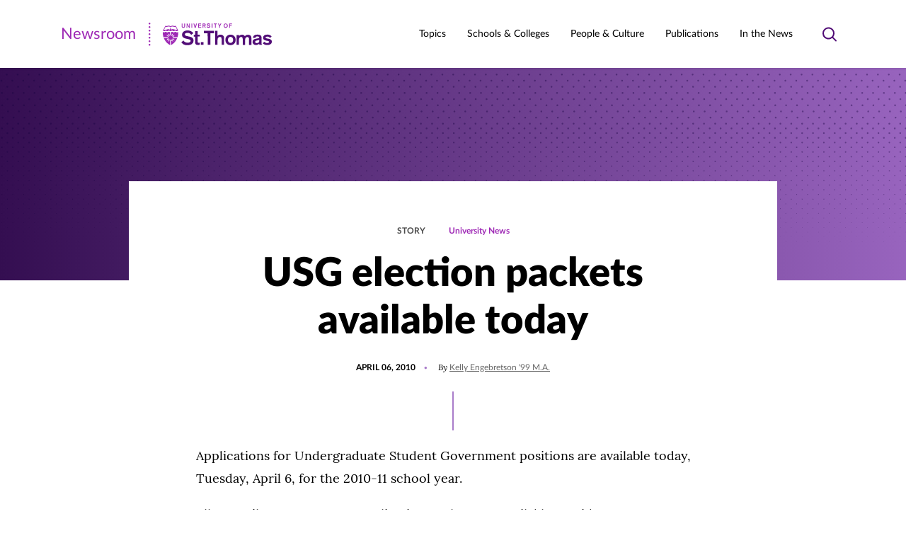

--- FILE ---
content_type: text/css
request_url: https://news.stthomas.edu/wp-content/themes/ust-newsroom/dist/css/style.css?ver=43a5301c4b19c3a8076f
body_size: 21831
content:
html{-webkit-text-size-adjust:100%;line-height:1.15}body{margin:0}main{display:block}h1{font-size:2em;margin:.67em 0}hr{box-sizing:content-box;height:0;overflow:visible}pre{font-family:monospace,monospace;font-size:1em}a{background-color:transparent}abbr[title]{border-bottom:none;text-decoration:underline;-webkit-text-decoration:underline dotted;text-decoration:underline dotted}b,strong{font-weight:bolder}code,kbd,samp{font-family:monospace,monospace;font-size:1em}small{font-size:80%}sub,sup{font-size:75%;line-height:0;position:relative;vertical-align:baseline}sub{bottom:-.25em}sup{top:-.5em}img{border-style:none}button,input,optgroup,select,textarea{font-family:inherit;font-size:100%;line-height:1.15;margin:0}button,input{overflow:visible}button,select{text-transform:none}[type=button],[type=reset],[type=submit],button{-webkit-appearance:button}[type=button]::-moz-focus-inner,[type=reset]::-moz-focus-inner,[type=submit]::-moz-focus-inner,button::-moz-focus-inner{border-style:none;padding:0}[type=button]:-moz-focusring,[type=reset]:-moz-focusring,[type=submit]:-moz-focusring,button:-moz-focusring{outline:1px dotted ButtonText}fieldset{padding:.35em .75em .625em}legend{box-sizing:border-box;color:inherit;display:table;max-width:100%;padding:0;white-space:normal}progress{vertical-align:baseline}textarea{overflow:auto}[type=checkbox],[type=radio]{box-sizing:border-box;padding:0}[type=number]::-webkit-inner-spin-button,[type=number]::-webkit-outer-spin-button{height:auto}[type=search]{-webkit-appearance:textfield;outline-offset:-2px}[type=search]::-webkit-search-decoration{-webkit-appearance:none}::-webkit-file-upload-button{-webkit-appearance:button;font:inherit}details{display:block}summary{display:list-item}[hidden],template{display:none}:root{--color-black:#000;--color-white:#fff;--color-white-alpha:hsla(0,0%,100%,.8);--color-success:#018351;--color-error:#d70404;--color-purple-primary:#510c76;--color-purple-secondary:#8348ad;--color-gray:#98999b;--color-gray-alpha:hsla(220,1%,60%,.4);--color-purple-newsletter:purple;--color-purple-light:#a97cca;--color-purple-bright:#9e28b5;--color-green:#94d600;--color-blue-light:#6cc5e9;--color-orange:#ff6c00;--color-magenta:#cf009f;--color-teal:#0099a9;--color-text-black:var(--color-black);--color-text-gray:#666;--color-text-gray-body:#4c4c4c;--color-other-purple-light:#dccee4;--color-other-purple-darkest:#340e51;--color-other-blue-light:#e9f6fc;--color-other-gray-bg-light-1:#f7f7f7;--color-other-gray-bg-light-2:#e8e8e8;--color-other-gray-bg-light-3:#f0f1f2;--color-other-gray-orange-light:rgba(255,108,0,.1);--color-other-gray-green-light:rgba(148,214,0,.15);--color-gray-newsletter:#f8f8f8;--color-alpha-purple-gradient:linear-gradient(180deg,rgba(52,14,81,0) 55.03%,#340e51 97.21%);--bp-header:60em;--spacing-4:0.25rem;--spacing-6:0.375rem;--spacing-8:0.5rem;--spacing-10:0.625rem;--spacing-12:0.75rem;--spacing-14:0.875rem;--spacing-16:1rem;--spacing-17:1.0625rem;--spacing-18:1.125rem;--spacing-20:1.25rem;--spacing-24:1.5rem;--spacing-30:1.875rem;--spacing-32:2rem;--spacing-36:2.25rem;--spacing-40:2.5rem;--spacing-50:3.125rem;--spacing-60:3.75rem;--spacing-70:4.375rem;--spacing-80:5rem;--spacing-90:5.625rem;--spacing-95:5.9375rem;--spacing-100:6.25rem;--spacing-120:7.5rem;--spacing-125:7.8125rem;--spacing-136:8.5rem;--transition-duration-fast:300ms;--transition-duration-faster:200ms;--transition-duration-fastest:100ms;--transition-duration-slow:500ms;--transition-duration-slower:750ms;--transition-duration-slowest:1s;--transition-duration-default:200ms;--transition-easing:ease-in-out;--width-default:45.375rem;--width-edge:100%;--width-full:69.25rem;--width-wide:57.25rem;--grid-column-width:1fr;--grid-column-count:4;--grid-gap:1.25rem}@media (min-width:37.5em){:root{--grid-column-count:8}}@media (min-width:60em){:root{--grid-gap:2.5rem;--grid-column-count:12}}:root{--font-face-mono:mono;--text-size-10:0.625rem;--text-size-12:0.75rem;--text-size-13:0.8125rem;--text-size-14:0.875rem;--text-size-15:0.9375rem;--text-size-16:1rem;--text-size-18:1.125rem;--text-size-20:1.25rem;--text-size-22:1.375rem;--text-size-24:1.5rem;--text-size-26:1.625rem;--text-size-30:1.875rem;--text-size-36:2.25rem;--text-size-40:2.5rem;--text-size-48:3rem;--text-size-44:2.75rem;--text-size-56:3.5rem;--text-size-60:3.75rem;--text-size-74:4.625rem;--text-size-100:6.25rem}@media (prefers-reduced-motion:reduce){*,:after,:before{-webkit-animation-duration:1ms!important;animation-duration:1ms!important;transition-duration:1ms!important}}.screen-reader-text,.srt{word-wrap:normal!important;clip:rect(1px,1px,1px,1px);border:0;-webkit-clip-path:inset(50%);clip-path:inset(50%);height:1px;margin:-1px;overflow:hidden;padding:0;position:absolute;width:1px}.screen-reader-text:focus,.srt:focus{clip:auto!important;-webkit-clip-path:none;clip-path:none;display:block;font-size:1em;height:auto;left:5px;line-height:normal;padding:15px 23px 14px;text-decoration:none;top:5px;width:auto;z-index:100000}:focus{outline:1px dotted currentColor;outline-offset:-2px}.js-focus-visible :focus:not(.focus-visible){outline:none}.js-focus-visible :focus:not(:focus-visible){outline:none}*,:after,:before{box-sizing:border-box}body.is-front-end{overflow-x:hidden}[data-site-navigation-open=true] body.is-front-end{overflow:hidden}@media (min-width:60em){[data-site-navigation-open=true] body.is-front-end{overflow-y:inherit}}main{overflow-x:hidden}form button,input[type=button],input[type=reset],input[type=submit]{-webkit-appearance:none;-moz-appearance:none;appearance:none;cursor:pointer;display:inline-block;font-family:var(--font-face-sans-serif);font-size:1rem;font-size:var(--text-size-16);transition-duration:.2s;transition-duration:var(--transition-duration-default);transition-property:all;transition-property:background-color,border-color,color;transition-timing-function:ease-in-out;transition-timing-function:var(--transition-easing);white-space:nowrap}form button *,input[type=button] *,input[type=reset] *,input[type=submit] *{pointer-events:none}form button:focus,form button:hover,input[type=button]:focus,input[type=button]:hover,input[type=reset]:focus,input[type=reset]:hover,input[type=submit]:focus,input[type=submit]:hover{text-decoration:none}form button:disabled,form button[disabled],input[type=button]:disabled,input[type=button][disabled],input[type=reset]:disabled,input[type=reset][disabled],input[type=submit]:disabled,input[type=submit][disabled]{cursor:not-allowed}form button,input[type=button],input[type=reset],input[type=submit]{background-color:#510c76;background-color:var(--color-purple-primary);border-color:#510c76;border-color:var(--color-purple-primary);border-radius:1.5em;border-style:solid;border-width:1px;color:#fff;color:var(--color-white);font-style:normal;font-weight:700;line-height:1;padding:.75rem 2rem;padding:var(--spacing-12) var(--spacing-32);text-decoration:none}form button:focus,form button:hover,input[type=button]:focus,input[type=button]:hover,input[type=reset]:focus,input[type=reset]:hover,input[type=submit]:focus,input[type=submit]:hover{background-color:#fff;background-color:var(--color-white);border-color:#510c76;border-color:var(--color-purple-primary);color:#510c76;color:var(--color-purple-primary)}form button:disabled,form button[disabled],input[type=button]:disabled,input[type=button][disabled],input[type=reset]:disabled,input[type=reset][disabled],input[type=submit]:disabled,input[type=submit][disabled]{background-color:#98999b!important;background-color:var(--color-gray)!important;border-color:#98999b!important;border-color:var(--color-gray)!important;color:#fff!important;color:var(--color-white)!important}input[type=email],input[type=number],input[type=password],input[type=search],input[type=tel],input[type=text],input[type=url],select:not([multiple]),textarea{-webkit-appearance:none;-moz-appearance:none;appearance:none;background-color:#fff;background-color:var(--color-white);border-color:#98999b;border-color:var(--color-gray);border-radius:5px;border-style:solid;border-width:2px;box-sizing:border-box;color:inherit;font-size:1rem;font-size:var(--text-size-16);line-height:1;padding:.875em 1.25em;transition-duration:.2s;transition-duration:var(--transition-duration-default);transition-property:all;transition-property:background-color,border-color,color;transition-timing-function:ease-in-out;transition-timing-function:var(--transition-easing)}input[type=email]:focus,input[type=email]:hover,input[type=number]:focus,input[type=number]:hover,input[type=password]:focus,input[type=password]:hover,input[type=search]:focus,input[type=search]:hover,input[type=tel]:focus,input[type=tel]:hover,input[type=text]:focus,input[type=text]:hover,input[type=url]:focus,input[type=url]:hover,select:not([multiple]):focus,select:not([multiple]):hover,textarea:focus,textarea:hover{border-color:#510c76;border-color:var(--color-purple-primary)}input.is-error[type=email],input.is-error[type=number],input.is-error[type=password],input.is-error[type=search],input.is-error[type=tel],input.is-error[type=text],input.is-error[type=url],select.is-error:not([multiple]),textarea.is-error{border-color:#d70404;border-color:var(--color-error)}input.is-valid[type=email],input.is-valid[type=number],input.is-valid[type=password],input.is-valid[type=search],input.is-valid[type=tel],input.is-valid[type=text],input.is-valid[type=url],select.is-valid:not([multiple]),textarea.is-valid{border-color:#018351;border-color:var(--color-success)}input[type=email]:disabled,input[type=email][disabled],input[type=number]:disabled,input[type=number][disabled],input[type=password]:disabled,input[type=password][disabled],input[type=search]:disabled,input[type=search][disabled],input[type=tel]:disabled,input[type=tel][disabled],input[type=text]:disabled,input[type=text][disabled],input[type=url]:disabled,input[type=url][disabled],select:not([multiple]):disabled,select[disabled]:not([multiple]),textarea:disabled,textarea[disabled]{background-color:#98999b!important;background-color:var(--color-gray)!important;border-color:#98999b!important;border-color:var(--color-gray)!important;cursor:not-allowed!important}input[type=checkbox],input[type=radio]{opacity:0;position:absolute}input[type=checkbox]+label:before,input[type=radio]+label:before{border-color:#98999b;border-color:var(--color-gray);border-radius:5px;border-style:solid;border-width:2px;content:"";display:inline-block;height:1.25rem;height:var(--spacing-20);margin-right:.5em;transition-duration:var(--t-duration);transition-property:background,border,color;transition-timing-function:var(--t-easing);vertical-align:middle;width:1.25rem;width:var(--spacing-20)}input[type=checkbox]:focus+label:before,input[type=checkbox]:hover+label:before,input[type=radio]:focus+label:before,input[type=radio]:hover+label:before{border-color:#510c76;border-color:var(--color-purple-primary)}input[type=checkbox]:disabled+label,input[type=checkbox][disabled]+label,input[type=radio]:disabled+label,input[type=radio][disabled]+label{cursor:not-allowed!important}input[type=checkbox]:disabled+label:before,input[type=checkbox][disabled]+label:before,input[type=radio]:disabled+label:before,input[type=radio][disabled]+label:before{border-color:#98999b!important;border-color:var(--color-gray)!important}input[type=radio]+label:before{border-radius:50%}input[type=radio]:checked+label:before{border-color:#510c76;border-color:var(--color-purple-primary);border-width:6px}input[type=checkbox]+label:before{background-image:url("data:image/svg+xml;charset=utf-8,%3Csvg fill='none' xmlns='http://www.w3.org/2000/svg' viewBox='0 0 18 14'%3E%3Cpath d='m5.961 10.144-3.72-3.616L1 7.733l4.961 4.821 10.632-10.33-1.24-1.205-9.392 9.125z' fill='%23fff' stroke='%23fff'/%3E%3C/svg%3E");background-position:50%;background-repeat:no-repeat;background-size:85%}input[type=checkbox]:checked+label:before{background-color:#510c76;background-color:var(--color-purple-primary);border-color:#510c76;border-color:var(--color-purple-primary)}fieldset{border:none;margin:1em 0;padding:0}fieldset ol,fieldset ul{margin-top:0}label,legend{color:inherit;font-family:var(--font-face-sans-serif);font-size:1rem;font-size:var(--text-size-16)}legend{font-weight:700}figure{margin-left:0;margin-right:0}img{height:auto;max-width:100%;vertical-align:middle}.has-spacing-top-20[class*=wp-block]{margin-top:1.25rem;margin-top:var(--spacing-20)}.has-spacing-top-40[class*=wp-block]{margin-top:2.5rem;margin-top:var(--spacing-40)}.has-spacing-top-60[class*=wp-block]{margin-top:3.75rem;margin-top:var(--spacing-60)}.has-spacing-top-80[class*=wp-block]{margin-top:5rem;margin-top:var(--spacing-80)}.has-spacing-top-100[class*=wp-block]{margin-top:6.25rem;margin-top:var(--spacing-100)}.has-spacing-top-120[class*=wp-block]{margin-top:7.5rem;margin-top:var(--spacing-120)}.has-spacing-bottom-20[class*=wp-block]{margin-bottom:1.25rem;margin-bottom:var(--spacing-20)}.has-spacing-bottom-40[class*=wp-block]{margin-bottom:2.5rem;margin-bottom:var(--spacing-40)}.has-spacing-bottom-60[class*=wp-block]{margin-bottom:3.75rem;margin-bottom:var(--spacing-60)}.has-spacing-bottom-80[class*=wp-block]{margin-bottom:5rem;margin-bottom:var(--spacing-80)}.has-spacing-bottom-100[class*=wp-block]{margin-bottom:6.25rem;margin-bottom:var(--spacing-100)}.has-spacing-bottom-120[class*=wp-block]{margin-bottom:7.5rem;margin-bottom:var(--spacing-120)}table{border:none;width:100%}table td,table th{padding:1.25rem;padding:var(--spacing-20)}table td{border:none}table td p{margin:0}table tfoot td,table th,table thead td{font-weight:700;text-align:left}table caption{font-size:1rem;font-size:var(--text-size-16);padding:0 1.25rem;padding:0 var(--spacing-20);text-align:left}body{-moz-osx-font-smoothing:grayscale;-webkit-font-smoothing:antialiased;font-family:var(--font-face-serif);font-size:1.125rem;font-size:var(--text-size-18);line-height:1.79}h1,h2,h3,h4,h5,h6{font-family:var(--font-face-sans-serif);line-height:1.5}a{color:#510c76;color:var(--color-purple-primary);text-decoration:underline;transition-duration:.2s;transition-duration:var(--transition-duration-default);transition-property:all;transition-property:background-color,border-color,color;transition-timing-function:ease-in-out;transition-timing-function:var(--transition-easing)}a:focus,a:hover{color:#9e28b5;color:var(--color-purple-bright);text-decoration:none}.wp-caption-text,figcaption{font-size:.75rem}ol,ul{font-family:var(--font-face-sans-serif)}ol li::marker,ul li::marker{color:#510c76;color:var(--color-purple-primary)}b,strong{font-weight:700}.alignleft{float:left;margin-right:1rem;text-align:left}.alignright{float:right;margin-left:1rem;text-align:right}.aligncenter{clear:both;display:block;margin-left:auto;margin-right:auto;text-align:center}.wp-caption{max-width:100%}.wp-caption.aligncenter{text-align:center}.wp-caption.alignright{text-align:right}.wp-caption-text{margin:0}.video-wrapper{height:0;padding-bottom:56.25%;position:relative}.video-wrapper iframe{height:100%;left:0;position:absolute;top:0;width:100%}.entry-content{padding-left:1.25rem;padding-left:var(--spacing-20);padding-right:1.25rem;padding-right:var(--spacing-20)}.entry-content:after{clear:both;content:""}.entry-content>*{margin-left:auto;margin-right:auto;max-width:45.375rem;max-width:var(--width-default);width:100%}.entry-content>.alignwide{max-width:57.25rem;max-width:var(--width-wide)}.entry-content>.alignfull{max-width:69.25rem;max-width:var(--width-full)}.entry-content>.alignedge{margin-left:-1.25rem;margin-left:calc(var(--spacing-20)*-1);margin-right:-1.25rem;margin-right:calc(var(--spacing-20)*-1);max-width:none;padding-left:1.25rem;padding-left:var(--spacing-20);padding-right:1.25rem;padding-right:var(--spacing-20);width:auto}.entry-content>iframe{display:block}.article-footer{padding-left:1.25rem;padding-left:var(--spacing-20);padding-right:1.25rem;padding-right:var(--spacing-20)}.article-footer:after{clear:both;content:""}.article-footer>*{margin-left:auto;margin-right:auto;max-width:45.375rem;max-width:var(--width-default);width:100%}.article-footer>.alignwide{max-width:57.25rem;max-width:var(--width-wide)}.article-footer>.alignfull{max-width:69.25rem;max-width:var(--width-full)}.article-footer>.alignedge{margin-left:-1.25rem;margin-left:calc(var(--spacing-20)*-1);margin-right:-1.25rem;margin-right:calc(var(--spacing-20)*-1);max-width:none;padding-left:1.25rem;padding-left:var(--spacing-20);padding-right:1.25rem;padding-right:var(--spacing-20);width:auto}.article-footer>iframe{display:block}.article-footer{margin-bottom:4.375rem;margin-bottom:var(--spacing-70)}@media (min-width:48em){.article-footer{margin-bottom:5.625rem;margin-bottom:var(--spacing-90)}}.page-404{border:1px solid #510c76;border:1px solid var(--color-purple-primary);display:flex;flex-direction:column;margin:5.9375rem auto 3.75rem;margin:var(--spacing-95) auto var(--spacing-60);padding:1.25rem;padding:var(--spacing-20);position:relative}@media (min-width:48em){.page-404{margin:7.8125rem auto;margin:var(--spacing-125) auto}}.page-404:before{background-color:#510c76;background-color:var(--color-purple-primary);background-size:cover;content:"";height:350px;left:-3.125rem;left:calc(var(--spacing-50)*-1);-webkit-mask-image:url(../svg/purple-dots-pattern.svg);mask-image:url(../svg/purple-dots-pattern.svg);-webkit-mask-repeat:no-repeat;mask-repeat:no-repeat;position:absolute;top:-7.8rem;transform:rotate(90deg);width:230px;z-index:-1}@media (min-width:60em){.page-404:before{height:300px;top:-6.4rem;width:15pc}}.page-404__image{margin-top:-3rem;margin-top:calc(var(--spacing-24)*-2)}@media (min-width:48em){.page-404__image{max-width:90%}}.page-404__content{background-color:#f7f7f7;background-color:var(--color-other-gray-bg-light-1);color:#4c4c4c;color:var(--color-text-gray-body);font-size:1.125rem;font-size:var(--text-size-18);font-weight:500;margin:auto;margin-bottom:-3.75rem;margin-bottom:calc(var(--spacing-60)*-1);margin-top:-12%;max-width:90%;padding:4.375rem 3.75rem;padding:var(--spacing-70) var(--spacing-60);position:relative;text-align:center;z-index:1}@media (min-width:48em){.page-404__content{font-size:1.875rem;font-size:var(--text-size-30);margin-left:auto;margin-right:0;margin-top:-37%;max-width:486px}}.page-404__content p{font-size:1.5rem;font-size:var(--text-size-24);line-height:1.5;margin:0 0 1.25rem 0;margin:0 0 var(--spacing-20) 0}.page-404__content a{display:block;font-size:1rem;font-size:var(--text-size-16)}.page-404__content a,.page-404__title{color:#510c76;color:var(--color-purple-primary)}.page-404__title{font-family:var(--font-face-sans-serif);font-size:2.25rem;font-size:var(--text-size-36);font-weight:700;line-height:1.2;margin-bottom:1.25rem;margin-bottom:var(--spacing-20);margin-top:0}@media (min-width:48em){.page-404__title{font-size:4.625rem;font-size:var(--text-size-74);font-weight:900}}.single-ust_articles{background-image:linear-gradient(180deg,#340e51 3.75rem,#fff 0);background-image:linear-gradient(to bottom,var(--color-other-purple-darkest) var(--site-header-height),var(--color-white) var(--site-header-height))}.a11y-lightbox{--min-button-size:44px;bottom:0;display:flex;font-family:var(--font-face-sans-serif);height:100%;left:0;position:fixed;right:0;top:0;width:100%;z-index:100}.a11y-lightbox[aria-hidden=true]{display:none}.a11y-lightbox:-webkit-full-screen .a11y-lightbox__fullscreen{background-color:currentColor;-webkit-mask-image:url("data:image/svg+xml;charset=utf-8,%3Csvg xmlns='http://www.w3.org/2000/svg' viewBox='0 0 24 24'%3E%3Cpath d='M15.984 8.016h3v1.969h-4.969V5.016h1.969v3zm-1.968 10.968v-4.969h4.969v1.969h-3v3h-1.969zm-6-10.968v-3h1.969v4.969H5.016V8.016h3zm-3 7.968v-1.969h4.969v4.969H8.016v-3h-3z'/%3E%3C/svg%3E");mask-image:url("data:image/svg+xml;charset=utf-8,%3Csvg xmlns='http://www.w3.org/2000/svg' viewBox='0 0 24 24'%3E%3Cpath d='M15.984 8.016h3v1.969h-4.969V5.016h1.969v3zm-1.968 10.968v-4.969h4.969v1.969h-3v3h-1.969zm-6-10.968v-3h1.969v4.969H5.016V8.016h3zm-3 7.968v-1.969h4.969v4.969H8.016v-3h-3z'/%3E%3C/svg%3E")}.a11y-lightbox:fullscreen .a11y-lightbox__fullscreen{background-color:currentColor;-webkit-mask-image:url("data:image/svg+xml;charset=utf-8,%3Csvg xmlns='http://www.w3.org/2000/svg' viewBox='0 0 24 24'%3E%3Cpath d='M15.984 8.016h3v1.969h-4.969V5.016h1.969v3zm-1.968 10.968v-4.969h4.969v1.969h-3v3h-1.969zm-6-10.968v-3h1.969v4.969H5.016V8.016h3zm-3 7.968v-1.969h4.969v4.969H8.016v-3h-3z'/%3E%3C/svg%3E");mask-image:url("data:image/svg+xml;charset=utf-8,%3Csvg xmlns='http://www.w3.org/2000/svg' viewBox='0 0 24 24'%3E%3Cpath d='M15.984 8.016h3v1.969h-4.969V5.016h1.969v3zm-1.968 10.968v-4.969h4.969v1.969h-3v3h-1.969zm-6-10.968v-3h1.969v4.969H5.016V8.016h3zm-3 7.968v-1.969h4.969v4.969H8.016v-3h-3z'/%3E%3C/svg%3E")}.a11y-lightbox__overlay{-webkit-animation:fade-in .2s both;animation:fade-in .2s both;background-color:rgba(0,0,0,.9);bottom:0;left:0;position:fixed;right:0;top:0}.a11y-lightbox__content{-webkit-animation:fade-in .4s .2s both;animation:fade-in .4s .2s both;color:#fff;color:var(--color-white);display:flex;width:100%}.a11y-lightbox__region{-webkit-overflow-scrolling:touch;overflow-x:auto;scroll-snap-type:x mandatory;width:100%}.a11y-lightbox__region:focus{outline:4px solid #fff;outline-offset:-6px}.a11y-lightbox__images{display:flex;height:100%;margin:auto;padding:0;width:100%}.a11y-lightbox__images-item{align-items:center;display:flex;flex:0 0 100%;justify-content:center;padding:var(--min-button-size);scroll-snap-align:center}.a11y-lightbox__images-item figure{display:table;margin:0}.a11y-lightbox__images-item figcaption{caption-side:bottom;display:table-caption}.a11y-lightbox__images-item img{height:auto;max-height:80vh;max-width:100%;vertical-align:middle;width:auto}.a11y-lightbox__images-item .wp-block-embed{max-width:calc(100% - var(--min-button-size)*2);width:80vw}.a11y-lightbox__images-item .wp-block-embed~a,.a11y-lightbox__images-item .wp-block-embed~img{display:none}.a11y-lightbox__controls{left:0;position:absolute;top:0;width:100%;z-index:1}.a11y-lightbox__control{-webkit-appearance:none;-moz-appearance:none;appearance:none;border:1px solid transparent;color:#fff;color:var(--color-white);cursor:pointer;display:flex;-webkit-mask-position:center;mask-position:center;-webkit-mask-repeat:no-repeat;mask-repeat:no-repeat;-webkit-mask-size:2rem;mask-size:2rem;min-height:var(--min-button-size);min-width:var(--min-button-size);opacity:.5;padding:0;position:fixed;transition-duration:.2s;transition-property:border-color,opacity}.a11y-lightbox__control:focus,.a11y-lightbox__control:hover{border-color:#fff;border-color:var(--color-white);opacity:1}.a11y-lightbox__control[disabled],.a11y-lightbox__control[disabled]:focus,.a11y-lightbox__control[disabled]:hover{cursor:not-allowed;opacity:.25}.a11y-lightbox__close{background-color:currentColor;-webkit-mask-image:url("data:image/svg+xml;charset=utf-8,%3Csvg xmlns='http://www.w3.org/2000/svg' viewBox='0 0 24 24'%3E%3Cpath d='M18.984 6.422 13.406 12l5.578 5.578-1.406 1.406L12 13.406l-5.578 5.578-1.406-1.406L10.594 12 5.016 6.422l1.406-1.406L12 10.594l5.578-5.578z'/%3E%3C/svg%3E");mask-image:url("data:image/svg+xml;charset=utf-8,%3Csvg xmlns='http://www.w3.org/2000/svg' viewBox='0 0 24 24'%3E%3Cpath d='M18.984 6.422 13.406 12l5.578 5.578-1.406 1.406L12 13.406l-5.578 5.578-1.406-1.406L10.594 12 5.016 6.422l1.406-1.406L12 10.594l5.578-5.578z'/%3E%3C/svg%3E");right:var(--min-button-size);top:0}.a11y-lightbox__fullscreen{background-color:currentColor;-webkit-mask-image:url("data:image/svg+xml;charset=utf-8,%3Csvg xmlns='http://www.w3.org/2000/svg' viewBox='0 0 24 24'%3E%3Cpath d='M14.016 5.016h4.969v4.969h-1.969v-3h-3V5.016zm3 12v-3h1.969v4.969h-4.969v-1.969h3zm-12-7.032V5.015h4.969v1.969h-3v3H5.016zm1.968 4.032v3h3v1.969H5.015v-4.969h1.969z'/%3E%3C/svg%3E");mask-image:url("data:image/svg+xml;charset=utf-8,%3Csvg xmlns='http://www.w3.org/2000/svg' viewBox='0 0 24 24'%3E%3Cpath d='M14.016 5.016h4.969v4.969h-1.969v-3h-3V5.016zm3 12v-3h1.969v4.969h-4.969v-1.969h3zm-12-7.032V5.015h4.969v1.969h-3v3H5.016zm1.968 4.032v3h3v1.969H5.015v-4.969h1.969z'/%3E%3C/svg%3E");right:0;top:0}.a11y-lightbox__previous{left:0;-webkit-mask-image:url("data:image/svg+xml;charset=utf-8,%3Csvg xmlns='http://www.w3.org/2000/svg' viewBox='0 0 24 24'%3E%3Cpath d='M15.422 16.594 14.016 18l-6-6 6-6 1.406 1.406L10.828 12z'/%3E%3C/svg%3E");mask-image:url("data:image/svg+xml;charset=utf-8,%3Csvg xmlns='http://www.w3.org/2000/svg' viewBox='0 0 24 24'%3E%3Cpath d='M15.422 16.594 14.016 18l-6-6 6-6 1.406 1.406L10.828 12z'/%3E%3C/svg%3E")}.a11y-lightbox__next,.a11y-lightbox__previous{background-color:currentColor;top:50%;transform:translateY(-50%)}.a11y-lightbox__next{-webkit-mask-image:url("data:image/svg+xml;charset=utf-8,%3Csvg xmlns='http://www.w3.org/2000/svg' viewBox='0 0 24 24'%3E%3Cpath d='M8.578 16.594 13.172 12 8.578 7.406 9.984 6l6 6-6 6z'/%3E%3C/svg%3E");mask-image:url("data:image/svg+xml;charset=utf-8,%3Csvg xmlns='http://www.w3.org/2000/svg' viewBox='0 0 24 24'%3E%3Cpath d='M8.578 16.594 13.172 12 8.578 7.406 9.984 6l6 6-6 6z'/%3E%3C/svg%3E");right:0}.a11y-lightbox__counter{align-items:center;color:#fff;color:var(--color-white);display:flex;justify-content:center;left:0;line-height:1;min-height:var(--min-button-size);min-width:var(--min-button-size);padding:.5em;position:absolute;top:0;white-space:nowrap}.a11y-lightbox__announce{word-wrap:normal!important;clip:rect(1px,1px,1px,1px);border:0;-webkit-clip-path:inset(50%);clip-path:inset(50%);height:1px;margin:-1px;overflow:hidden;padding:0;position:absolute;width:1px}@-webkit-keyframes fade-in{0%{opacity:0}}@keyframes fade-in{0%{opacity:0}}@-webkit-keyframes scale-up{0%{transform:scale(.5)}}@keyframes scale-up{0%{transform:scale(.5)}}.after-article{padding-left:1.25rem;padding-left:var(--spacing-20);padding-right:1.25rem;padding-right:var(--spacing-20)}.after-article:after{clear:both;content:""}.after-article>*{margin-left:auto;margin-right:auto;max-width:45.375rem;max-width:var(--width-default);width:100%}.after-article>.alignwide{max-width:57.25rem;max-width:var(--width-wide)}.after-article>.alignfull{max-width:69.25rem;max-width:var(--width-full)}.after-article>.alignedge{margin-left:-1.25rem;margin-left:calc(var(--spacing-20)*-1);margin-right:-1.25rem;margin-right:calc(var(--spacing-20)*-1);max-width:none;padding-left:1.25rem;padding-left:var(--spacing-20);padding-right:1.25rem;padding-right:var(--spacing-20);width:auto}.after-article>iframe{display:block}.after-article{background-color:#340e51;background-color:var(--color-other-purple-darkest);position:relative}.after-article .wp-block{margin-bottom:0;margin-top:0;padding-bottom:1.875rem;padding-bottom:var(--spacing-30)}@media (min-width:60em){.after-article .wp-block{padding-bottom:4.375rem;padding-bottom:var(--spacing-70)}}.after-article .wp-block:before{display:none}.after-article .wp-block .wp-block__heading{color:#fff;color:var(--color-white)}.after-article .wp-block:first-child{position:static}.after-article .wp-block:first-child:before{background-color:#fff;background-color:var(--color-white);content:"";display:block;height:7.5rem;height:var(--spacing-120);left:0;position:absolute;top:0;width:100%}.tax-ust_publications .after-article .wp-block:first-child:before{display:none}.after-article .wp-block:first-child .wp-block__heading{color:#340e51;color:var(--color-other-purple-darkest);position:relative}.after-article .wp-block~div{margin-top:1.875rem;margin-top:var(--spacing-30)}@media (min-width:60em){.after-article .wp-block~div{margin-top:0}}.after-article .content-panels--count-3 .card--large .card__image{--frame:var(--spacing-8);margin-bottom:.75rem;margin-bottom:var(--spacing-12);padding-bottom:var(--frame);padding-left:var(--frame);position:relative;width:100%}@media (min-width:37.5em){.after-article .content-panels--count-3 .card--large .card__image{--frame:var(--spacing-16)}}@media (min-width:60em){.after-article .content-panels--count-3 .card--large .card__image{--frame:var(--spacing-20);align-self:flex-start;grid-column:1/7;margin-bottom:1.25rem;margin-bottom:var(--spacing-20)}}.after-article .content-panels--count-3 .card--large .card__image:before{background-image:linear-gradient(90deg,#9e28b5,#340e51);background-image:linear-gradient(to right,var(--color-purple-bright),var(--color-other-purple-darkest));bottom:0;content:"";height:calc(100% - var(--frame));left:0;position:absolute;width:calc(100% - var(--frame))}.article-header{background:#340e51;background:var(--color-other-purple-darkest);color:#fff;color:var(--color-white);font-family:var(--font-face-sans-serif);line-height:1.5;margin-bottom:3rem;margin-bottom:var(--text-size-48);padding:3.75rem 1.5rem;padding:var(--spacing-60) var(--spacing-24)}.article-header__attribution{background:rgba(0,0,0,.6);color:#fff;color:var(--color-white);font-family:var(--font-face-serif);font-size:.75rem;font-size:var(--text-size-12);font-style:italic;padding:3px 10px;position:absolute;right:0;top:0}.article-header__content-meta-bottom{margin-bottom:2.25rem;margin-bottom:var(--spacing-36)}.article-header__featured-image{margin:auto;max-width:69.25rem;max-width:var(--width-full);position:relative}.article-header__featured-image img{font-family:"object-fit:cover;object-position:center";height:100%;-o-object-fit:cover;object-fit:cover;-o-object-position:center;object-position:center;width:100%}.article-header__featured-image:after{background:linear-gradient(180deg,rgba(52,14,81,0) 55.03%,#340e51 97.21%);background:var(--color-alpha-purple-gradient);content:"";height:100%;left:0;position:absolute;top:0;width:100%}.article-header__content{margin:auto;margin-top:-50px;position:relative;text-align:center;z-index:5}@media (min-width:48em){.article-header__content{margin-top:-5pc}}.article-header__content-title{font-size:max(2.75rem,min(10vw,4.625rem));font-size:max(var(--text-size-44),min(10vw,var(--text-size-74)));font-weight:900;line-height:1.2;margin:1.25rem auto 1.875rem auto;margin:var(--spacing-20) auto var(--spacing-30) auto;max-width:69.25rem;max-width:var(--width-full)}@media (min-width:48em){.article-header__content-title{margin:2rem auto 1.875rem auto;margin:var(--spacing-32) auto var(--spacing-30) auto}}.story-header__content-excerpt{font-size:max(1.125rem,min(4vw,1.5rem));font-size:max(var(--text-size-18),min(4vw,var(--text-size-24)));margin:auto;max-width:45.375rem;max-width:var(--width-default)}.article-meta-top{font-family:var(--font-face-sans-serif);font-size:.75rem;font-size:var(--text-size-12);font-weight:700;text-align:center}.video-header__content .article-meta-top{text-align:left}.article-header__content .article-meta-top{font-size:.9375rem;font-size:var(--text-size-15);font-weight:900}.article-meta-top__type{color:#4c4c4c;color:var(--color-text-gray-body);padding-right:1.875rem;padding-right:var(--spacing-30)}.story-header__content .article-meta-top__type,.video-header__content .article-meta-top__type{text-transform:uppercase}.article-header__content .article-meta-top__type{color:#fff;color:var(--color-white);text-transform:capitalize}.article-meta-top__link{color:#9e28b5;color:var(--color-purple-bright);text-decoration:none}.article-meta-top__link:focus,.article-meta-top__link:hover{text-decoration:underline}.article-header__content .article-meta-top__link{color:#fff;color:var(--color-white);text-transform:capitalize}.article-header__content .article-meta-top__link:focus,.article-header__content .article-meta-top__link:hover{text-decoration:none}.aspect-ratio{position:relative}.aspect-ratio:before{content:"";display:block;height:0;width:100%}.aspect-ratio img{font-family:"object-fit:cover;object-position:center";height:100%;left:0;-o-object-fit:cover;object-fit:cover;-o-object-position:center;object-position:center;position:absolute;top:0;width:100%}.button--primary{-webkit-appearance:none;-moz-appearance:none;appearance:none;cursor:pointer;display:inline-block;font-family:var(--font-face-sans-serif);font-size:1rem;font-size:var(--text-size-16);transition-duration:.2s;transition-duration:var(--transition-duration-default);transition-property:all;transition-property:background-color,border-color,color;transition-timing-function:ease-in-out;transition-timing-function:var(--transition-easing);white-space:nowrap}.button--primary *{pointer-events:none}.button--primary:focus,.button--primary:hover{text-decoration:none}.button--primary:disabled,.button--primary[disabled]{cursor:not-allowed}.button--primary{background-color:#510c76;background-color:var(--color-purple-primary);border-color:#510c76;border-color:var(--color-purple-primary);border-radius:1.5em;border-style:solid;border-width:1px;color:#fff;color:var(--color-white);font-style:normal;font-weight:700;line-height:1;padding:.75rem 2rem;padding:var(--spacing-12) var(--spacing-32);text-decoration:none}.button--primary:focus,.button--primary:hover{background-color:#fff;background-color:var(--color-white);border-color:#510c76;border-color:var(--color-purple-primary);color:#510c76;color:var(--color-purple-primary)}.button--primary:disabled,.button--primary[disabled]{background-color:#98999b!important;background-color:var(--color-gray)!important;border-color:#98999b!important;border-color:var(--color-gray)!important;color:#fff!important;color:var(--color-white)!important}.button--secondary{-webkit-appearance:none;-moz-appearance:none;appearance:none;cursor:pointer;display:inline-block;font-family:var(--font-face-sans-serif);font-size:1rem;font-size:var(--text-size-16);transition-duration:.2s;transition-duration:var(--transition-duration-default);transition-property:all;transition-property:background-color,border-color,color;transition-timing-function:ease-in-out;transition-timing-function:var(--transition-easing);white-space:nowrap}.button--secondary *{pointer-events:none}.button--secondary:focus,.button--secondary:hover{text-decoration:none}.button--secondary:disabled,.button--secondary[disabled]{cursor:not-allowed}.button--secondary{background-color:#fff;background-color:var(--color-white);border-color:#510c76;border-color:var(--color-purple-primary);border-radius:1.5em;border-style:solid;border-width:1px;color:#510c76;color:var(--color-purple-primary);font-style:normal;font-weight:700;line-height:1;padding:.75rem 2rem;padding:var(--spacing-12) var(--spacing-32);text-decoration:none}.button--secondary:focus,.button--secondary:hover{background-color:#510c76;background-color:var(--color-purple-primary);border-color:#510c76;border-color:var(--color-purple-primary);color:#fff;color:var(--color-white)}.button--secondary:disabled,.button--secondary[disabled]{background-color:#fff!important;background-color:var(--color-white)!important;border-color:#98999b!important;border-color:var(--color-gray)!important;color:#98999b!important;color:var(--color-gray)!important}.button--arrow{align-items:center;background-color:transparent;border:none;border-radius:0;color:#510c76;color:var(--color-purple-primary);display:flex;font-weight:500;padding:0;text-decoration:none}.button--arrow:after{background-color:currentColor;content:"";display:inline-block;height:1.5em;margin-left:.75rem;margin-left:var(--spacing-12);-webkit-mask-image:url("data:image/svg+xml;charset=utf-8,%3Csvg fill='none' xmlns='http://www.w3.org/2000/svg' viewBox='0 0 25 25'%3E%3Ccircle cx='12.5' cy='12.5' r='12' stroke='currentColor'/%3E%3Cpath d='M7 12.51a.574.574 0 0 0 .182.41.609.609 0 0 0 .425.164h7.34L12.973 15a.582.582 0 0 0-.181.417c0 .116.036.229.102.325a.615.615 0 0 0 .927.08l2.943-2.859a.585.585 0 0 0 .236-.461.568.568 0 0 0-.234-.463l-.003-.002-2.942-2.859A.6.6 0 0 0 13.395 9a.615.615 0 0 0-.43.17.582.582 0 0 0-.176.418.568.568 0 0 0 .184.414l1.973 1.917H7.607a.615.615 0 0 0-.432.171.582.582 0 0 0-.175.42z' fill='currentColor'/%3E%3C/svg%3E");mask-image:url("data:image/svg+xml;charset=utf-8,%3Csvg fill='none' xmlns='http://www.w3.org/2000/svg' viewBox='0 0 25 25'%3E%3Ccircle cx='12.5' cy='12.5' r='12' stroke='currentColor'/%3E%3Cpath d='M7 12.51a.574.574 0 0 0 .182.41.609.609 0 0 0 .425.164h7.34L12.973 15a.582.582 0 0 0-.181.417c0 .116.036.229.102.325a.615.615 0 0 0 .927.08l2.943-2.859a.585.585 0 0 0 .236-.461.568.568 0 0 0-.234-.463l-.003-.002-2.942-2.859A.6.6 0 0 0 13.395 9a.615.615 0 0 0-.43.17.582.582 0 0 0-.176.418.568.568 0 0 0 .184.414l1.973 1.917H7.607a.615.615 0 0 0-.432.171.582.582 0 0 0-.175.42z' fill='currentColor'/%3E%3C/svg%3E");-webkit-mask-position:center;mask-position:center;-webkit-mask-repeat:no-repeat;mask-repeat:no-repeat;vertical-align:middle;width:1.5em}.button--arrow:focus,.button--arrow:hover{text-decoration:underline}.button--arrow:disabled,.button--arrow[disabled]{color:#98999b!important;color:var(--color-gray)!important}.button--underline{font-weight:700;text-decoration:underline;text-transform:uppercase}.button--underline:focus,.button--underline:hover{text-decoration:none}.button--underline:disabled,.button--underline[disabled]{color:#98999b!important;color:var(--color-gray)!important}.button--skip-link{left:0;position:fixed;top:0;transform:translate(-100%,-100%);z-index:1}.button--skip-link:focus{transform:translate(1em,1em)}.button--icon{align-items:center;background:none;border:none;border-radius:0;display:inline-flex;justify-content:center;min-height:2.75rem;min-width:2.75rem;padding:0;transition-duration:.2s;transition-duration:var(--transition-duration-default);transition-property:all;transition-property:background-color,border-color,color;transition-timing-function:ease-in-out;transition-timing-function:var(--transition-easing)}.button--icon .svg{display:flex}.button--next,.button--prev{align-items:center;background-color:transparent;border:none;color:#510c76;color:var(--color-purple-primary);display:flex;font-weight:500;padding:0;text-decoration:none}.button--next:after,.button--prev:after{background-color:currentColor;content:"";display:inline-block;height:1.5em;margin-left:.75rem;margin-left:var(--spacing-12);-webkit-mask-image:url("data:image/svg+xml;charset=utf-8,%3Csvg fill='none' xmlns='http://www.w3.org/2000/svg' viewBox='0 0 25 25'%3E%3Ccircle cx='12.5' cy='12.5' r='12' stroke='currentColor'/%3E%3Cpath d='M7 12.51a.574.574 0 0 0 .182.41.609.609 0 0 0 .425.164h7.34L12.973 15a.582.582 0 0 0-.181.417c0 .116.036.229.102.325a.615.615 0 0 0 .927.08l2.943-2.859a.585.585 0 0 0 .236-.461.568.568 0 0 0-.234-.463l-.003-.002-2.942-2.859A.6.6 0 0 0 13.395 9a.615.615 0 0 0-.43.17.582.582 0 0 0-.176.418.568.568 0 0 0 .184.414l1.973 1.917H7.607a.615.615 0 0 0-.432.171.582.582 0 0 0-.175.42z' fill='currentColor'/%3E%3C/svg%3E");mask-image:url("data:image/svg+xml;charset=utf-8,%3Csvg fill='none' xmlns='http://www.w3.org/2000/svg' viewBox='0 0 25 25'%3E%3Ccircle cx='12.5' cy='12.5' r='12' stroke='currentColor'/%3E%3Cpath d='M7 12.51a.574.574 0 0 0 .182.41.609.609 0 0 0 .425.164h7.34L12.973 15a.582.582 0 0 0-.181.417c0 .116.036.229.102.325a.615.615 0 0 0 .927.08l2.943-2.859a.585.585 0 0 0 .236-.461.568.568 0 0 0-.234-.463l-.003-.002-2.942-2.859A.6.6 0 0 0 13.395 9a.615.615 0 0 0-.43.17.582.582 0 0 0-.176.418.568.568 0 0 0 .184.414l1.973 1.917H7.607a.615.615 0 0 0-.432.171.582.582 0 0 0-.175.42z' fill='currentColor'/%3E%3C/svg%3E");-webkit-mask-position:center;mask-position:center;-webkit-mask-repeat:no-repeat;mask-repeat:no-repeat;vertical-align:middle;width:1.5em}.button--next:focus,.button--next:hover,.button--prev:focus,.button--prev:hover{text-decoration:underline}.button--next:disabled,.button--next[disabled],.button--prev:disabled,.button--prev[disabled]{color:#98999b!important;color:var(--color-gray)!important}.button--next,.button--prev{background-color:#f7f7f7;background-color:var(--color-other-gray-bg-light-1);border-radius:0;font-size:1rem;font-size:var(--text-size-16);padding:1.25rem 1.125rem;padding:var(--spacing-20) var(--spacing-18);transition-duration:.2s;transition-duration:var(--transition-duration-default);transition-property:all;transition-property:background-color,border-color,color;transition-timing-function:ease-in-out;transition-timing-function:var(--transition-easing)}@media (min-width:60em){.button--next,.button--prev{padding:1.25rem 2rem;padding:var(--spacing-20) var(--spacing-32)}}.button--next:focus,.button--next:hover,.button--prev:focus,.button--prev:hover{background-color:#340e51;background-color:var(--color-other-purple-darkest);color:#fff;color:var(--color-white)}.button--prev:after{margin-left:0;margin-right:.75rem;margin-right:var(--spacing-12);order:-1;transform:rotate(-180deg)}.article-meta-bottom .byline{font-family:var(--font-face-serif);font-size:.75rem;font-size:var(--text-size-12);font-style:italic}.article-header__content-meta-bottom .byline{font-family:var(--font-face-serif);font-size:1rem;font-size:var(--text-size-16);font-style:italic;font-weight:700;margin-bottom:1rem;margin-bottom:var(--spacing-16)}.article-meta-bottom .byline__author-link{color:#666;color:var(--color-text-gray);font-family:var(--font-face-sans-serif);font-style:normal;text-underline-offset:2px}.article-header__content-meta-bottom .byline__author-link{color:#fff;color:var(--color-white);font-family:var(--font-face-sans-serif);font-style:normal;font-weight:900;letter-spacing:.8px;text-decoration-thickness:1px;text-transform:capitalize;text-underline-offset:3px}.card-group-auto{grid-gap:2.5rem 1.0625rem;grid-gap:var(--spacing-40) var(--spacing-17);display:grid;grid-template-columns:repeat(auto-fit,minmax(min(40%,100%),1fr))}@media (min-width:60em){.card-group-auto{grid-gap:3.75rem 2.5rem;grid-gap:var(--spacing-60) var(--spacing-40);grid-template-columns:repeat(auto-fit,minmax(min(200px,100%),1fr))}}.card-group-auto--count-3 :first-child{grid-column:span 3;grid-row:span 2}.card{display:flex;flex-direction:column}.card__image img{width:100%}.card__header{display:flex;flex-direction:column}.card__heading{font-family:var(--font-face-serif);font-size:1rem;font-size:var(--text-size-16);font-weight:500;line-height:1.3;margin:0;order:2}@media (min-width:60em){.card__heading{font-size:1.25rem;font-size:var(--text-size-20)}}.card__link{color:#000;color:var(--color-black);display:inline-block;font-weight:500;text-decoration:none}.card__link span{color:#4c4c4c;color:var(--color-text-gray-body);font-style:italic;font-weight:400}.card__link:focus,.card__link:hover{text-decoration:underline}.card__term{color:#510c76;color:var(--color-purple-primary);font-family:var(--font-face-sans-serif);font-size:.75rem;font-size:var(--text-size-12);font-weight:700;letter-spacing:.05em;line-height:1.5;order:1}.card__excerpt{color:#4c4c4c;color:var(--color-text-gray-body);font-family:var(--font-face-serif)}.card--white .card__term{color:hsla(0,0%,100%,.8);color:var(--color-white-alpha)}.card--white .card__excerpt,.card--white .card__link{color:#fff;color:var(--color-white)}.card--white .card__link span{color:#dccee4;color:var(--color-other-purple-light)}.card--emphasis .card__heading{font-weight:700}.card--emphasis .card__heading span{font-weight:400}.card--default .card__image{margin-bottom:.75rem;margin-bottom:var(--spacing-12);width:100%}.card--default .card__image .aspect-ratio:before{padding-top:61.682%}.card--default .card__term{margin-bottom:.5rem;margin-bottom:var(--spacing-8)}@media (min-width:60em){.card--default .card__term{margin-bottom:.75rem;margin-bottom:var(--spacing-12)}}.card--default .card__heading{font-size:1rem;font-size:var(--text-size-16)}@media (min-width:37.5em){.card--default .card__heading{font-size:1.25rem;font-size:var(--text-size-20)}}.card--default .card__excerpt{display:none}.card--default.card--medium .card__image{margin-bottom:.875rem;margin-bottom:var(--spacing-14)}@media (min-width:60em){.card--default.card--medium .card__image{margin-bottom:1.5rem;margin-bottom:var(--spacing-24)}}.card--default.card--medium .card__term{line-height:2.33}.card--default.card--medium .card__heading{font-size:1.625rem;font-size:var(--text-size-26)}.card--default.card--large{flex-direction:column}@media (min-width:60em){.archive-listing__list .card--default.card--large{padding-bottom:1.875rem;padding-bottom:var(--spacing-30)}.archive-listing__list .card--default.card--large .card__content{margin-top:1.125rem;margin-top:var(--spacing-18)}}.archive-listing__list .card--default.card--large .card__excerpt{display:block}@media (min-width:60em){.card--default.card--large{grid-gap:0 1.25rem;grid-gap:0 var(--grid-gap);display:grid;gap:0 1.25rem;gap:0 var(--grid-gap);grid-template-columns:repeat(4,1fr);grid-template-columns:repeat(var(--grid-column-count),var(--grid-column-width));grid-template-rows:repeat(2,1fr);grid-template-rows:1fr}}.card--default.card--large .card__image{--frame:var(--spacing-8);margin-bottom:.75rem;margin-bottom:var(--spacing-12);padding-bottom:var(--frame);padding-left:var(--frame);position:relative}@media (min-width:37.5em){.card--default.card--large .card__image{--frame:var(--spacing-16)}}@media (min-width:60em){.card--default.card--large .card__image{--frame:var(--spacing-20);align-self:flex-start;grid-column:1/7;margin-bottom:1.25rem;margin-bottom:var(--spacing-20)}}.card--default.card--large .card__image:before{background-image:linear-gradient(90deg,#9e28b5,#340e51);background-image:linear-gradient(to right,var(--color-purple-bright),var(--color-other-purple-darkest));bottom:0;content:"";height:calc(100% - var(--frame));left:0;position:absolute;width:calc(100% - var(--frame))}@media (min-width:60em){.card--default.card--large .card__content{grid-column:7/13;margin-top:4.375rem;margin-top:var(--spacing-70)}}.card--default.card--large .card__term{line-height:2.33}.card--default.card--large .card__heading{font-size:1.625rem;font-size:var(--text-size-26)}@media (min-width:37.5em){.card--default.card--large .card__heading{font-size:2.25rem;font-size:var(--text-size-36)}.card--default.card--large .card__excerpt{display:inherit;font-size:1.25rem;font-size:var(--text-size-20);line-height:1.5}}.card--default.card--large.card--white .card__image:before{background-color:#fff;background-color:var(--color-white);background-image:none}@media (min-width:60em){.card--list-item{grid-gap:0 1.25rem;grid-gap:0 var(--grid-gap);display:grid;gap:0 1.25rem;gap:0 var(--grid-gap);grid-template-columns:repeat(4,1fr);grid-template-columns:repeat(var(--grid-column-count),var(--grid-column-width));grid-template-rows:1fr}}.card--list-item .card__term{margin-bottom:.75rem;margin-bottom:var(--spacing-12)}@media (min-width:60em){.card--list-item .card__term{margin-top:.75rem;margin-top:var(--spacing-12)}}.card--list-item .card__heading{font-size:1.625rem;font-size:var(--text-size-26);margin-bottom:.75rem;margin-bottom:var(--spacing-12)}.card--list-item .card__image{align-self:flex-start;grid-column:1/5;margin-bottom:.75rem;margin-bottom:var(--spacing-12);width:100%}@media (min-width:37.5em){.card--list-item .card__image{grid-column-end:9}}@media (min-width:60em){.card--list-item .card__image{grid-column-end:5;margin-bottom:0}}.card--list-item .card__image .aspect-ratio:before{padding-top:62.39%}.card--list-item .card__content{grid-column:1/5}@media (min-width:37.5em){.card--list-item .card__content{grid-column-end:9}}@media (min-width:60em){.card--list-item .card__content{grid-column:5/13}}.card--minimal .card__term{margin-bottom:.25rem;margin-bottom:var(--spacing-4)}.card--minimal .card__heading{font-size:1.125rem;font-size:var(--text-size-18)}.card--minimal .card__link{font-weight:700}.card--minimal .card__link span{font-weight:400}.card--panel .card__image{margin-bottom:1rem;margin-bottom:var(--spacing-16)}.card--panel .card__image .aspect-ratio:before{padding-top:61.814%}.card--panel .card__term{font-weight:800;margin-bottom:.75rem;margin-bottom:var(--spacing-12)}.card--panel.card--large{text-align:center}.card--panel.card--large .card__image{margin-bottom:1.25rem;margin-bottom:var(--spacing-20)}.card--panel.card--large .card__header{align-items:center}.card--panel.card--large .card__heading{font-size:1.625rem;font-size:var(--text-size-26)}@media (min-width:60em){.card--panel.card--large .card__heading{font-size:2.25rem;font-size:var(--text-size-36)}}.card--panel.card--large .card__link:after{background-color:#510c76;background-color:var(--color-purple-primary);content:"";display:inline-block;height:1.5rem;height:var(--spacing-24);margin-left:.5rem;margin-left:var(--spacing-8);-webkit-mask-image:url("data:image/svg+xml;charset=utf-8,%3Csvg fill='none' xmlns='http://www.w3.org/2000/svg' viewBox='0 0 25 25'%3E%3Ccircle cx='12.5' cy='12.5' r='12' stroke='currentColor'/%3E%3Cpath d='M7 12.51a.574.574 0 0 0 .182.41.609.609 0 0 0 .425.164h7.34L12.973 15a.582.582 0 0 0-.181.417c0 .116.036.229.102.325a.615.615 0 0 0 .927.08l2.943-2.859a.585.585 0 0 0 .236-.461.568.568 0 0 0-.234-.463l-.003-.002-2.942-2.859A.6.6 0 0 0 13.395 9a.615.615 0 0 0-.43.17.582.582 0 0 0-.176.418.568.568 0 0 0 .184.414l1.973 1.917H7.607a.615.615 0 0 0-.432.171.582.582 0 0 0-.175.42z' fill='currentColor'/%3E%3C/svg%3E");mask-image:url("data:image/svg+xml;charset=utf-8,%3Csvg fill='none' xmlns='http://www.w3.org/2000/svg' viewBox='0 0 25 25'%3E%3Ccircle cx='12.5' cy='12.5' r='12' stroke='currentColor'/%3E%3Cpath d='M7 12.51a.574.574 0 0 0 .182.41.609.609 0 0 0 .425.164h7.34L12.973 15a.582.582 0 0 0-.181.417c0 .116.036.229.102.325a.615.615 0 0 0 .927.08l2.943-2.859a.585.585 0 0 0 .236-.461.568.568 0 0 0-.234-.463l-.003-.002-2.942-2.859A.6.6 0 0 0 13.395 9a.615.615 0 0 0-.43.17.582.582 0 0 0-.176.418.568.568 0 0 0 .184.414l1.973 1.917H7.607a.615.615 0 0 0-.432.171.582.582 0 0 0-.175.42z' fill='currentColor'/%3E%3C/svg%3E");vertical-align:middle;width:1.5rem;width:var(--spacing-24)}.card--panel.card--large .card__term{display:inline-flex;flex-direction:column;font-size:.875rem;font-size:var(--text-size-14);justify-content:center;margin-bottom:1rem;margin-bottom:var(--spacing-16);padding-bottom:1rem;padding-bottom:var(--spacing-16);padding-left:1rem;padding-left:var(--spacing-16);padding-right:1rem;padding-right:var(--spacing-16);position:relative}.card--panel.card--large .card__term:after{background-color:#9e28b5;background-color:var(--color-purple-bright);bottom:0;content:"";display:inline-block;height:2px;left:0;position:absolute;width:100%}.card--panel.card--large.card--white .card__link:after{background-color:#fff;background-color:var(--color-white)}.wp-block-column .card--panel{padding-left:1.25rem;padding-left:var(--spacing-20);padding-right:1.25rem;padding-right:var(--spacing-20);position:relative}.wp-block-column .card--panel:after{border:1px solid #8348ad;border:1px solid var(--color-purple-secondary);content:"";display:block;height:calc(100% - 2.5rem);height:calc(100% - var(--spacing-20)*2);left:0;pointer-events:none;position:absolute;top:1.25rem;top:var(--spacing-20);width:100%;z-index:-1}.wp-block-column .card--panel .card__image{margin-bottom:0}.wp-block-column .card--panel .card__term{color:#4c4c4c;color:var(--color-text-gray-body);font-size:.875rem;font-size:var(--text-size-14);margin-bottom:1rem;margin-bottom:var(--spacing-16);padding-bottom:1rem;padding-bottom:var(--spacing-16);position:relative}.wp-block-column .card--panel .card__term:after{background-color:#9e28b5;background-color:var(--color-purple-bright);bottom:0;content:"";display:inline-block;height:2px;left:0;position:absolute;width:4.75rem}.wp-block-column .card--panel .card__content{background-color:#f0f1f2;background-color:var(--color-other-gray-bg-light-3);padding:3.125rem 2.25rem;padding:var(--spacing-50) var(--spacing-36)}.wp-block-column .card--panel .card__link{color:#510c76;color:var(--color-purple-primary)}.wp-block-column .card--panel .card__link span{color:#8348ad;color:var(--color-purple-secondary)}.wp-block-column .card--panel .card__link:after{background-color:#510c76;background-color:var(--color-purple-primary);content:"";display:inline-block;height:1.5rem;height:var(--spacing-24);margin-left:.5rem;margin-left:var(--spacing-8);-webkit-mask-image:url("data:image/svg+xml;charset=utf-8,%3Csvg fill='none' xmlns='http://www.w3.org/2000/svg' viewBox='0 0 25 25'%3E%3Ccircle cx='12.5' cy='12.5' r='12' stroke='currentColor'/%3E%3Cpath d='M7 12.51a.574.574 0 0 0 .182.41.609.609 0 0 0 .425.164h7.34L12.973 15a.582.582 0 0 0-.181.417c0 .116.036.229.102.325a.615.615 0 0 0 .927.08l2.943-2.859a.585.585 0 0 0 .236-.461.568.568 0 0 0-.234-.463l-.003-.002-2.942-2.859A.6.6 0 0 0 13.395 9a.615.615 0 0 0-.43.17.582.582 0 0 0-.176.418.568.568 0 0 0 .184.414l1.973 1.917H7.607a.615.615 0 0 0-.432.171.582.582 0 0 0-.175.42z' fill='currentColor'/%3E%3C/svg%3E");mask-image:url("data:image/svg+xml;charset=utf-8,%3Csvg fill='none' xmlns='http://www.w3.org/2000/svg' viewBox='0 0 25 25'%3E%3Ccircle cx='12.5' cy='12.5' r='12' stroke='currentColor'/%3E%3Cpath d='M7 12.51a.574.574 0 0 0 .182.41.609.609 0 0 0 .425.164h7.34L12.973 15a.582.582 0 0 0-.181.417c0 .116.036.229.102.325a.615.615 0 0 0 .927.08l2.943-2.859a.585.585 0 0 0 .236-.461.568.568 0 0 0-.234-.463l-.003-.002-2.942-2.859A.6.6 0 0 0 13.395 9a.615.615 0 0 0-.43.17.582.582 0 0 0-.176.418.568.568 0 0 0 .184.414l1.973 1.917H7.607a.615.615 0 0 0-.432.171.582.582 0 0 0-.175.42z' fill='currentColor'/%3E%3C/svg%3E");vertical-align:middle;width:1.5rem;width:var(--spacing-24)}@media (min-width:37.5em){.card--highlight{grid-gap:0 1.25rem;grid-gap:0 var(--grid-gap);display:grid;gap:0 1.25rem;gap:0 var(--grid-gap);grid-template-columns:repeat(4,1fr);grid-template-columns:repeat(var(--grid-column-count),var(--grid-column-width));grid-template-rows:1fr}.card--highlight .card__image{grid-column:1/3}}@media (min-width:60em){.card--highlight .card__image{grid-column:1/4}}.card--highlight .card__image .aspect-ratio:before{box-shadow:1px 4px 30px rgba(0,0,0,.2);padding-top:129.9595%}@media (min-width:37.5em){.card--highlight .card__content{grid-column:3/9}}@media (min-width:60em){.card--highlight .card__content{grid-column:4/13}}.card--highlight .card__header{align-items:center;font-family:var(--font-face-sans-serif);font-size:1.625rem;font-size:var(--text-size-26);font-weight:700}@media (min-width:37.5em){.card--highlight .card__header{border-bottom:1px solid #dccee4;border-bottom:1px solid var(--color-other-purple-light);flex-direction:row;justify-content:space-between;margin-bottom:2.5rem;margin-bottom:var(--spacing-40);padding-bottom:.875rem;padding-bottom:var(--spacing-14)}}.card--highlight .card__heading{font-family:inherit;font-size:1.625rem;font-size:var(--text-size-26);font-weight:700;line-height:1.2;order:0}.card--highlight .card__link{color:#510c76;color:var(--color-purple-primary);font-size:1rem;font-size:var(--text-size-16)}.card--highlight .card__term{color:#666;color:var(--color-text-gray);font-weight:800;line-height:2.33;margin-bottom:1.125rem;margin-bottom:var(--spacing-18);order:0;text-transform:uppercase}.card--highlight .card__highlights{display:flex;flex-direction:column}.card--highlight .card__articles{list-style:none;margin:0;padding-left:0}.card--highlight .card__articles li~li{margin-top:.71em}.grid{grid-gap:1.25rem;grid-gap:var(--grid-gap);display:grid;grid-template-columns:repeat(4,1fr);grid-template-columns:repeat(var(--grid-column-count),var(--grid-column-width))}.grid>:nth-last-child(-n+1):first-child,.grid>:nth-last-child(-n+1):first-child~*{grid-column:span 4;grid-column:span var(--grid-column-count)}.grid>:nth-last-child(n+2):nth-last-child(-n+2):first-child,.grid>:nth-last-child(n+2):nth-last-child(-n+2):first-child~*{grid-column:span 4}@media (min-width:60em){.grid>:nth-last-child(n+2):nth-last-child(-n+2):first-child,.grid>:nth-last-child(n+2):nth-last-child(-n+2):first-child~*{grid-column:span 6}}.grid>:nth-last-child(n+3):nth-last-child(-n+3):first-child,.grid>:nth-last-child(n+3):nth-last-child(-n+3):first-child~*{grid-column:span 4}.grid>:nth-last-child(n+4),.grid>:nth-last-child(n+4)~*{grid-column:span 2}@media (min-width:60em){.grid>:nth-last-child(n+4),.grid>:nth-last-child(n+4)~*{grid-column:span 4;grid-column:span 3}}.listing-header{background:#dccee4;background:var(--color-other-purple-light);color:#510c76;color:var(--color-purple-primary);font-family:var(--font-face-sans-serif);margin:0 auto 5.625rem auto;margin:0 auto var(--spacing-90) auto;max-width:57.25rem;max-width:var(--width-wide);padding:5rem 5.625rem;padding:var(--spacing-80) var(--spacing-90);position:relative;text-align:center}@media (min-width:60em){.listing-header{margin:3.75rem auto 5.625rem auto;margin:var(--spacing-60) auto var(--spacing-90) auto}.listing-header:before{background:url(../svg/purple-dots-pattern.svg);background-repeat:no-repeat;bottom:-103px;content:"";display:block;height:380px;position:absolute;right:33px;transform:rotate(90deg);width:230px;z-index:-1}}.listing-header:after{background:#9e28b5;background:var(--color-purple-bright);bottom:-20px;content:"";height:55px;left:0;margin:auto;position:absolute;right:0;width:2px}.listing-header p:first-child{margin-top:0}.listing-header p:last-child{margin-bottom:0}.listing-header__content-title{font-size:max(2.75rem,min(5vw,3.5rem));font-size:max(var(--text-size-44),min(5vw,var(--text-size-56)));font-weight:900;line-height:1.1;margin:0;margin-bottom:1.5rem;margin-bottom:var(--spacing-24)}.listing-header__content-title:only-child{margin:auto}.listing-header__content-description{font-weight:500}.logo--ust-newsroom .logo__dark,.logo--ust-newsroom-small .logo__dark{fill:#510c76;fill:var(--color-purple-primary)}.logo--ust-newsroom .logo__light,.logo--ust-newsroom-small .logo__light{fill:#9e28b5;fill:var(--color-purple-bright)}.site-header--is-dark .logo--ust-newsroom,.site-header--is-dark .logo--ust-newsroom-small{color:#fff;color:var(--color-white)}.site-header--is-dark .logo--ust-newsroom .logo__circle,.site-header--is-dark .logo--ust-newsroom .logo__dark,.site-header--is-dark .logo--ust-newsroom .logo__light,.site-header--is-dark .logo--ust-newsroom-small .logo__circle,.site-header--is-dark .logo--ust-newsroom-small .logo__dark,.site-header--is-dark .logo--ust-newsroom-small .logo__light{fill:currentColor}.posted-on{color:#000;color:var(--color-text-black);font-family:var(--font-face-sans-serif);font-size:.75rem;font-size:var(--text-size-12);font-weight:700;text-decoration:none;text-transform:uppercase}.posted-on:after{bottom:1px;color:#a97cca;color:var(--color-purple-light);content:"•";font-size:8px;margin:0 .75rem;margin:0 var(--spacing-12);position:relative}.rave-alert{--rave-red-dark:#bb252b;--rave-red-medium:#bb242d;--rave-red-light:#ffecee;--rave-green-dark:#345727;--rave-green-medium:#37a232;--rave-green-light:#e9f8e9;--rave-yellow-dark:#574f27;--rave-yellow-medium:#dcca40;--rave-yellow-light:#fdfbed;--rave-blue-dark:#3b618d;--rave-blue-medium:#7f98b5;--rave-blue-light:#eaf4f7;background-color:var(--rave-red-light);border-bottom:.0625rem solid var(--rave-red-medium);border-top:.0625rem solid var(--rave-red-medium);color:var(--rave-red-dark);font-family:var(--font-face-sans-serif);font-size:1rem;font-weight:300;letter-spacing:.025rem;line-height:1.85714286;text-align:left;transition:top .1s ease;width:100%;z-index:3}.rave-alert-content{align-items:center;display:flex;flex-direction:row;margin-left:auto;margin-right:auto;max-width:71.5rem;max-width:calc(var(--width-full) + var(--spacing-18)*2);padding:1.125rem;padding:var(--spacing-18)}.rave-alert-content>div{max-width:calc(100% - 60px)}#close_rave_alert{align-items:center;background-color:transparent;border:1px solid currentColor;border-radius:50%;color:inherit;cursor:pointer;display:flex;font-size:24px;height:44px;justify-content:center;line-height:1;margin:0;margin-left:auto;padding:0;transition-duration:.2s;transition-duration:var(--transition-duration-default);transition-property:all;transition-timing-function:ease-in-out;transition-timing-function:var(--transition-easing);visibility:visible;width:44px}#close_rave_alert:focus,#close_rave_alert:hover{box-shadow:0 0 0 2px currentColor}.rave-green-alert{background-color:var(--rave-green-light);border-color:var(--rave-green-medium);color:var(--rave-green-dark)}.rave-yellow-alert{background-color:var(--rave-yellow-light);border-color:var(--rave-yellow-medium);color:var(--rave-yellow-dark)}.rave-red-alert{background-color:var(--rave-red-light);border-color:var(--rave-red-medium);color:var(--rave-red-dark)}.rave-blue-alert{background-color:var(--rave-blue-light);border-color:var(--rave-blue-medium);color:var(--rave-blue-dark)}@media (min-width:768px){.site-footer-nav ul{align-items:center;display:flex}.site-footer-nav ul li:first-child a{padding-left:0}.site-footer-nav ul li:last-child a{padding-right:0}}.site-footer-nav ul{gap:30px;margin-bottom:1rem;margin-bottom:var(--spacing-16)}@media (min-width:37.5em){.site-footer-nav ul{margin-bottom:0}}.site-footer-nav ul a{letter-spacing:-.5px;padding:2px 0}.site-footer{background:#340e51;background:var(--color-other-purple-darkest);color:#fff;color:var(--color-white);font-size:.875rem;font-size:var(--text-size-14);padding-bottom:3.125rem;padding-bottom:var(--spacing-50);padding-top:5rem;padding-top:var(--spacing-80)}.site-footer .site-footer__container{margin-left:auto;margin-right:auto;max-width:71.75rem;max-width:calc(var(--width-full) + var(--spacing-20)*2);padding-left:1.25rem;padding-left:var(--spacing-20);padding-right:1.25rem;padding-right:var(--spacing-20)}.site-footer nav ul{list-style-type:none;margin:0;padding:0}.site-footer a{color:#fff;color:var(--color-white);text-decoration:none}.site-footer a:focus,.site-footer a:hover{text-decoration:underline}.site-footer p{margin:0 0 1rem}.site-footer p:last-child{margin:0}@media print{.site-footer{display:none}}.site-footer__widgets,.site-footer__widgets .widget{margin-bottom:2.5rem;margin-bottom:var(--spacing-40)}.site-footer__widgets .widget:last-of-type{margin-bottom:26px}.site-footer__widgets .widget-title{font-size:1.125rem;font-size:var(--text-size-18);margin:0 0 1.0625rem 0;margin:0 0 var(--spacing-17) 0}.site-footer__widgets p{line-height:1.72;margin-bottom:.75rem;margin-bottom:var(--spacing-12)}@media (min-width:48em){.site-footer__widgets{display:flex;gap:3.125rem;gap:var(--spacing-50)}.site-footer__widgets .site-footer__widget--left{flex-basis:30.6%;padding-right:3.75rem;padding-right:var(--spacing-60)}.site-footer__widgets .site-footer__widget--right{flex-basis:22%}.site-footer__widgets .site-footer__widget--center{flex-grow:1}}@media (min-width:60em){.site-footer__widgets .site-footer__widget--center ul{-moz-column-count:2;column-count:2}}.site-footer__widgets .widget_nav_menu ul{margin-top:-.8em}.site-footer__widgets .widget_nav_menu a{display:inline-block;line-height:1.5;padding:.6em 0}.site-footer__widgets .view-all a{font-weight:500}.site-footer__widgets .view-all a:after{background-image:url(../svg/icon-button-arrow.svg);background-repeat:no-repeat;background-size:100%;content:"";display:inline-block;height:25px;margin-left:.5rem;margin-left:var(--spacing-8);vertical-align:middle;width:25px}.site-footer__widgets .view-all a:hover:after{background-image:url(../svg/icon-button-arrow.svg#hover)}.site-footer__logo-menu .logo-white{display:block;margin-bottom:1rem;margin-bottom:var(--spacing-16)}.site-footer__logo-menu .logo-white svg{max-width:100%}@media (min-width:60em){.site-footer__logo-menu .logo-white{margin:0}.site-footer__bottom,.site-footer__logo-menu{align-items:center;display:flex;justify-content:space-between}}.site-footer__sep{border-bottom:1px solid rgba(220,206,228,.2);margin-bottom:1.25rem;margin-bottom:var(--spacing-20);padding-bottom:.75rem;padding-bottom:var(--spacing-12)}.copyright{font-family:var(--font-face-sans-serif);margin-top:1rem;margin-top:var(--spacing-16)}@media (min-width:60em){.copyright{margin-top:0}.site-header-nav{align-items:center;display:flex;height:100%;margin-left:auto}}.site-header-nav .menu-item__button *{pointer-events:none}.site-header-nav a,.site-header-nav button{transition-duration:.2s;transition-duration:var(--transition-duration-default);transition-property:all;transition-property:background-color,border-color,color;transition-timing-function:ease-in-out;transition-timing-function:var(--transition-easing)}.site-header-nav .menu-item__button,.site-header-nav a{align-items:center;background-color:transparent;border:none;border-radius:0;color:#000;color:var(--color-black);cursor:pointer;display:flex;font-size:1.125rem;font-size:var(--text-size-18);height:100%;line-height:inherit;padding:0;text-decoration:none;width:100%}@media (min-width:60em){.site-header-nav .menu-item__button,.site-header-nav a{font-size:.875rem;font-size:var(--text-size-14)}}.site-header-nav .menu{display:flex;flex-direction:column;list-style:none;margin:0;padding:0}@media (min-width:60em){.site-header-nav .menu{align-items:center;flex-direction:row;height:100%}.site-header-nav .menu>li{align-items:center;display:flex;height:100%;margin-right:1.875rem;margin-right:var(--spacing-30)}}.site-header-nav .menu>li>.menu-item__button,.site-header-nav .menu>li>a{padding:.875rem 1.5rem;padding:var(--spacing-14) var(--spacing-24)}@media (min-width:60em){.site-header-nav .menu>li>.menu-item__button,.site-header-nav .menu>li>a{border-color:transparent;border-style:solid;border-width:5px 0;padding:0}}.site-header-nav .menu>li>.menu-item__button:focus,.site-header-nav .menu>li>.menu-item__button:hover,.site-header-nav .menu>li>.menu-item__button[data-open=true],.site-header-nav .menu>li>a:focus,.site-header-nav .menu>li>a:hover,.site-header-nav .menu>li>a[data-open=true]{background-color:#f7f7f7;background-color:var(--color-other-gray-bg-light-1)}@media (min-width:60em){.site-header-nav .menu>li>.menu-item__button:focus,.site-header-nav .menu>li>.menu-item__button:hover,.site-header-nav .menu>li>.menu-item__button[data-open=true],.site-header-nav .menu>li>a:focus,.site-header-nav .menu>li>a:hover,.site-header-nav .menu>li>a[data-open=true]{background-color:transparent;border-bottom-color:#9e28b5;border-bottom-color:var(--color-purple-bright)}}.site-header-nav .menu>li~li{border-top:1px solid #f7f7f7;border-top:1px solid var(--color-other-gray-bg-light-1)}@media (min-width:60em){.site-header-nav .menu>li~li{border-top:none}}.site-header-nav .menu-item-cta>a{color:#9e28b5;color:var(--color-purple-bright)}.site-header-nav .sub-menu-wrapper{background-color:#fff;background-color:var(--color-white);display:flex;flex-direction:column;height:calc(100vh - 3.75rem);height:calc(100vh - var(--site-header-height));left:0;opacity:0;overflow-y:auto;position:absolute;top:0;transform:translateX(100%);transition-duration:.2s;transition-duration:var(--transition-duration-default);transition-property:all;transition-property:transform,opacity,visibility;transition-timing-function:ease-in-out;transition-timing-function:var(--transition-easing);visibility:hidden;width:100%}@media (min-width:60em){.site-header-nav .sub-menu-wrapper{background-color:#f7f7f7;background-color:var(--color-other-gray-bg-light-1);height:auto;left:0;max-height:100vh;padding-top:3.75rem;padding-top:var(--site-header-height);position:fixed;top:0;transform:none;z-index:-1}}.site-header-nav .sub-menu-wrapper[data-open=true]{opacity:1;transform:translateX(0);visibility:visible}.site-header-nav .sub-menu{background-color:#f7f7f7;background-color:var(--color-other-gray-bg-light-1);display:flex;flex-direction:column;flex-grow:1;list-style:none;margin:0;padding:1.25rem 2.25rem;padding:var(--spacing-20) var(--spacing-36);width:100%}@media (min-width:60em){.site-header-nav .sub-menu{grid-gap:1.25rem 2.5rem;grid-gap:var(--spacing-20) var(--spacing-40);display:grid;gap:1.25rem 2.5rem;gap:var(--spacing-20) var(--spacing-40);grid-template-columns:repeat(4,1fr);margin-left:auto;margin-right:auto;max-width:71.5rem;max-width:calc(var(--width-full) + var(--spacing-18)*2);padding:2.5rem 1.125rem;padding:var(--spacing-40) var(--spacing-18)}}.site-header-nav .sub-menu :not(.menu-item-cta) a{color:#9e28b5;color:var(--color-purple-bright);font-size:.875rem;font-size:var(--text-size-14);font-weight:800;padding:.625rem 0;padding:var(--spacing-10) 0;text-decoration:none}@media (min-width:60em){.site-header-nav .sub-menu :not(.menu-item-cta) a{align-items:flex-start;background-color:#fff;background-color:var(--color-white);border-radius:2px;color:#510c76;color:var(--color-purple-primary);display:flex;flex-direction:column;font-size:1.25rem;font-size:var(--text-size-20);font-weight:800;justify-content:flex-end;line-height:1.2;min-height:9.75rem;overflow:hidden;padding:1.25rem 1.25rem 2.5rem;padding:var(--spacing-20) var(--spacing-20) var(--spacing-40);position:relative;text-align:left}}.site-header-nav .sub-menu :not(.menu-item-cta) a:focus,.site-header-nav .sub-menu :not(.menu-item-cta) a:hover{color:#340e51;color:var(--color-other-purple-darkest);text-decoration:underline}@media (min-width:60em){.site-header-nav .sub-menu :not(.menu-item-cta) a:focus,.site-header-nav .sub-menu :not(.menu-item-cta) a:hover{background-color:#9e28b5;background-color:var(--color-purple-bright);box-shadow:0 0 1.25rem rgba(0,0,0,.25);box-shadow:0 0 var(--spacing-20) rgba(0,0,0,.25);color:#fff;color:var(--color-white);text-decoration:none}.site-header-nav .sub-menu :not(.menu-item-cta) a:focus .menu-item__inner,.site-header-nav .sub-menu :not(.menu-item-cta) a:focus .menu-item__title,.site-header-nav .sub-menu :not(.menu-item-cta) a:hover .menu-item__inner,.site-header-nav .sub-menu :not(.menu-item-cta) a:hover .menu-item__title{transform:translateY(0)}.site-header-nav .sub-menu :not(.menu-item-cta) a:focus .menu-item__description,.site-header-nav .sub-menu :not(.menu-item-cta) a:hover .menu-item__description{opacity:1;visibility:visible}.site-header-nav .sub-menu :not(.menu-item-cta) a:focus .menu-item__pretitle,.site-header-nav .sub-menu :not(.menu-item-cta) a:hover .menu-item__pretitle{color:#dccee4;color:var(--color-other-purple-light)}}.site-header-nav .sub-menu :not(.menu-item-cta) a:after{background-image:url(../svg/purple-stripes-pattern.svg);bottom:0;content:"";display:none;height:.625rem;height:var(--spacing-10);left:0;position:absolute;width:100%}@media (min-width:60em){.site-header-nav .sub-menu :not(.menu-item-cta) a:after{display:block}}.site-header-nav .sub-menu .menu-item-cta{align-items:center;display:none;grid-column:span 4;margin:2.5rem 0;margin:var(--spacing-40) 0}@media (min-width:60em){.site-header-nav .sub-menu .menu-item-cta{display:flex}}.site-header-nav .sub-menu .menu-item-cta:after,.site-header-nav .sub-menu .menu-item-cta:before{background-image:url(../svg/purple-dots-line.svg);background-position:50%;background-repeat:repeat-x;content:"";display:inline-block;flex-grow:1;height:1px}.site-header-nav .sub-menu .menu-item-cta:after{margin-left:.625rem;margin-left:var(--spacing-10)}.site-header-nav .sub-menu .menu-item-cta:before{margin-right:.625rem;margin-right:var(--spacing-10)}.site-header-nav .sub-menu .menu-item-cta a{-webkit-appearance:none;-moz-appearance:none;appearance:none;cursor:pointer;display:inline-block;font-family:var(--font-face-sans-serif);font-size:1rem;font-size:var(--text-size-16);transition-duration:.2s;transition-duration:var(--transition-duration-default);transition-property:all;transition-property:background-color,border-color,color;transition-timing-function:ease-in-out;transition-timing-function:var(--transition-easing);white-space:nowrap}.site-header-nav .sub-menu .menu-item-cta a *{pointer-events:none}.site-header-nav .sub-menu .menu-item-cta a:focus,.site-header-nav .sub-menu .menu-item-cta a:hover{text-decoration:none}.site-header-nav .sub-menu .menu-item-cta a:disabled,.site-header-nav .sub-menu .menu-item-cta a[disabled]{cursor:not-allowed}.site-header-nav .sub-menu .menu-item-cta a{background-color:#510c76;background-color:var(--color-purple-primary);border-color:#510c76;border-color:var(--color-purple-primary);border-radius:1.5em;border-style:solid;border-width:1px;color:#fff;color:var(--color-white);font-style:normal;font-weight:700;line-height:1;padding:.75rem 2rem;padding:var(--spacing-12) var(--spacing-32);text-decoration:none}.site-header-nav .sub-menu .menu-item-cta a:focus,.site-header-nav .sub-menu .menu-item-cta a:hover{background-color:#fff;background-color:var(--color-white);border-color:#510c76;border-color:var(--color-purple-primary);color:#510c76;color:var(--color-purple-primary)}.site-header-nav .sub-menu .menu-item-cta a:disabled,.site-header-nav .sub-menu .menu-item-cta a[disabled]{background-color:#98999b!important;background-color:var(--color-gray)!important;border-color:#98999b!important;border-color:var(--color-gray)!important;color:#fff!important;color:var(--color-white)!important}.site-header-nav .sub-menu .menu-item-cta a{height:auto;line-height:1.29;width:auto}.no-js .site-header-nav .sub-menu{display:none}.site-header-nav .menu-item__button-close{align-items:center;color:#510c76;color:var(--color-purple-primary);display:flex;font-size:1.125rem;font-size:var(--text-size-18);height:auto;padding:2.5rem .875rem 1rem;padding:var(--spacing-40) var(--spacing-14) var(--spacing-16);width:100%}@media (min-width:60em){.site-header-nav .menu-item__button-close{display:none}}.site-header-nav .menu-item__button-close:focus,.site-header-nav .menu-item__button-close:hover{color:#9e28b5;color:var(--color-purple-bright);text-decoration:underline}.site-header-nav .menu-item__button-close .svg{fill:currentColor;display:flex;height:1em;margin-right:.5rem;margin-right:var(--spacing-8);width:1em}.site-header-nav .menu-item__button-close svg{height:inherit;width:inherit}.site-header-nav .menu-item__description{display:none;font-size:.875rem;font-size:var(--text-size-14);font-weight:400;line-height:1.4;opacity:0;padding-top:.625rem;padding-top:var(--spacing-10);transition-duration:.2s;transition-duration:var(--transition-duration-default);transition-property:all;transition-property:opacity,visibility;transition-timing-function:ease-in-out;transition-timing-function:var(--transition-easing);visibility:hidden}@media (min-width:60em){.site-header-nav .menu-item__description{display:block}}.site-header-nav .menu-item__title{transition-property:all;transition-property:transform;transition-timing-function:ease-in-out;transition-timing-function:var(--transition-easing)}.site-header-nav .menu-item__pretitle,.site-header-nav .menu-item__title{transition-duration:.2s;transition-duration:var(--transition-duration-default)}.site-header-nav .menu-item__pretitle{color:#8348ad;color:var(--color-purple-secondary);display:block;font-size:.75rem;font-size:var(--text-size-12);font-weight:400;line-height:1.67;transition-property:all;transition-property:background-color,border-color,color;transition-timing-function:ease-in-out;transition-timing-function:var(--transition-easing)}.site-header-nav .menu-item__inner{transition-duration:.2s;transition-duration:var(--transition-duration-default);transition-property:all;transition-property:transform;transition-timing-function:ease-in-out;transition-timing-function:var(--transition-easing)}@media (min-width:60em){.site-header-nav .menu-item__inner{transform:translateY(100%)}.site-header-nav .menu-item__inner .menu-item__title{display:block;transform:translateY(-100%)}}.site-header--is-dark .site-header-nav .menu>li>.menu-item__button,.site-header--is-dark .site-header-nav .menu>li>a{color:#fff;color:var(--color-white)}.site-header--is-dark .site-header-nav .menu>li>.menu-item__button:focus,.site-header--is-dark .site-header-nav .menu>li>.menu-item__button:hover,.site-header--is-dark .site-header-nav .menu>li>a:focus,.site-header--is-dark .site-header-nav .menu>li>a:hover{color:#340e51;color:var(--color-other-purple-darkest)}@media (min-width:60em){.site-header--is-dark .site-header-nav .menu>li>.menu-item__button:focus,.site-header--is-dark .site-header-nav .menu>li>.menu-item__button:hover,.site-header--is-dark .site-header-nav .menu>li>a:focus,.site-header--is-dark .site-header-nav .menu>li>a:hover{color:#fff;color:var(--color-white)}}:root{--site-header-height:3.75rem}@media (min-width:60em){:root{--site-header-height:6rem}}.site-header{--site-header-transform-distance:1.625rem;background-color:#fff;background-color:var(--color-white);left:0;position:-webkit-sticky;position:sticky;top:0;transition-duration:.2s;transition-duration:var(--transition-duration-default);transition-property:all;transition-property:transform;transition-timing-function:ease-in-out;transition-timing-function:var(--transition-easing);width:100%;z-index:100}@media print{.site-header{display:none}}.site-header .admin-bar{top:0}@media (min-width:601px){.site-header .admin-bar{top:46px}}@media (min-width:783px){.site-header .admin-bar{top:2pc}}.site-header__outer,.site-header__outer:before{transform:translateY(0);transition-duration:.2s;transition-duration:var(--transition-duration-default);transition-property:all;transition-property:transform;transition-timing-function:ease-in-out;transition-timing-function:var(--transition-easing)}.site-header__outer:before{background-color:#fff;background-color:var(--color-white);content:"";height:100%;left:0;position:absolute;top:0;width:100%}.site-header--is-dark .site-header__outer:before{background-color:#340e51;background-color:var(--color-other-purple-darkest)}.site-header__outer:after{background-image:linear-gradient(180deg,rgba(0,0,0,.25),transparent);content:"";height:.25rem;left:0;opacity:.25;position:absolute;top:100%;transform:translateY(0);transition-duration:.2s;transition-duration:var(--transition-duration-default);transition-property:all;transition-property:transform;transition-timing-function:ease-in-out;transition-timing-function:var(--transition-easing);width:100%;z-index:1}@media (min-width:60em){.site-header__outer:after{top:3.75rem;top:var(--site-header-height)}}.site-header__inner{align-items:center;display:flex;height:3.75rem;height:var(--site-header-height);margin-left:auto;margin-right:auto;max-width:71.5rem;max-width:calc(var(--width-full) + var(--spacing-18)*2);padding-left:1.125rem;padding-left:var(--spacing-18);padding-right:1.125rem;padding-right:var(--spacing-18);position:relative}.site-header__logo{margin-right:auto}.site-header__logo a{align-items:center;display:flex;text-decoration:none}.site-header__logo .svg{display:flex}.site-header__logo .logo--ust-newsroom{display:none}@media (min-width:67em){.site-header__logo .logo--ust-newsroom{display:inline-block}}.site-header__logo .logo--ust-newsroom-small{display:inline-block}@media (min-width:67em){.site-header__logo .logo--ust-newsroom-small{display:none}}.site-header__logo-type{color:#9e28b5;color:var(--color-purple-bright);display:flex;font-family:var(--font-face-sans-serif);font-size:1.125rem;line-height:1;padding-right:.625rem;padding-right:var(--spacing-10)}@media (min-width:60em){.site-header__logo-type{font-size:1.375rem;padding-right:1.125rem;padding-right:var(--spacing-18)}}.site-header__button{color:#510c76;color:var(--color-purple-primary);cursor:pointer}.site-header__button:focus,.site-header__button:hover,.site-header__button[aria-expanded=true]{color:#9e28b5;color:var(--color-purple-bright)}.site-header__button-nav{background-color:inherit}@media (min-width:60em){.site-header__button-nav{display:none}}.site-header__button-nav--close{bottom:calc(100% + .5rem);bottom:calc(100% + (var(--site-header-height) - 2.75rem)/2);position:absolute;right:1.125rem;right:var(--spacing-18)}.site-header__navigation{background-color:#fff;background-color:var(--color-white);display:flex;height:calc(100vh - 3.75rem);height:calc(100vh - var(--site-header-height));left:0;opacity:0;position:absolute;top:100%;transition-duration:.2s;transition-duration:var(--transition-duration-default);transition-property:all;transition-property:height,opacity,visibility;transition-timing-function:ease-in-out;transition-timing-function:var(--transition-easing);visibility:hidden;width:100%}@media (min-width:60em){.site-header__navigation{align-items:center;height:100%;opacity:1;position:static;visibility:visible;will-change:height}}.site-header--is-dark .site-header__navigation{background-color:#340e51;background-color:var(--color-other-purple-darkest)}.site-header__navigation[data-open=true]{opacity:1;visibility:visible}.site-header__navigation-inner{overflow-x:hidden;overflow-y:auto;position:relative;width:100%}@media (min-width:60em){.site-header__navigation-inner{align-items:center;display:flex;height:100%;overflow-y:visible}.site-header--is-scrolling{transform:translateY(calc(var(--site-header-transform-distance)*-1))}.site-header--is-scrolling .site-header__outer{transform:translateY(calc(var(--site-header-transform-distance)/2))}.site-header--is-scrolling .site-header__outer:after,.site-header--is-scrolling .site-header__outer:before{transform:translateY(calc(var(--site-header-transform-distance)/2*-1))}.site-header--is-scrolling .site-header__navigation{height:calc(100% - var(--site-header-transform-distance))}}.site-header--is-dark{background-color:#340e51;background-color:var(--color-other-purple-darkest)}.site-header--is-dark .site-header__button{color:#fff;color:var(--color-white)}.site-header--is-dark .site-header__button:focus,.site-header--is-dark .site-header__button:hover{color:#9e28b5;color:var(--color-purple-bright)}.site-header--is-dark .site-header__logo-type{color:#fff;color:var(--color-white)}.social-nav{margin-bottom:3.75rem;margin-bottom:var(--spacing-60)}@media (min-width:60em){.social-nav{margin-bottom:2rem;margin-bottom:var(--spacing-32)}}@media (min-width:0){.social-nav ul{align-items:center;display:flex}.social-nav ul li:first-child a{padding-left:0}.social-nav ul li:last-child a{padding-right:0}}.social-nav ul{font-size:1.25rem;font-size:var(--text-size-20);gap:0 min(45px,12vw)}.social-nav ul a{color:#a97cca;color:var(--color-purple-light);transition:color .2s;transition:color var(--transition-duration-default)}.social-nav ul a:focus,.social-nav ul a:hover{color:#fff;color:var(--color-white)}.social-nav ul svg{height:1em;width:1em}.social-share{align-items:center;border-top:1px solid hsla(220,1%,60%,.3);color:#510c76;color:var(--color-purple-primary);display:flex;flex-wrap:wrap;font-family:var(--font-face-sans-serif);font-weight:500;gap:1.25rem .625rem;gap:var(--spacing-20) var(--spacing-10);margin-bottom:2.25rem;margin-bottom:var(--spacing-36);padding-top:1.875rem;padding-top:var(--spacing-30)}@media (min-width:37.5em){.social-share{flex-wrap:nowrap}}.social-share__text{font-size:.9375rem;font-size:var(--text-size-15);font-weight:700}.social-share__icon{font-size:1.25rem;font-size:var(--text-size-20)}.social-share__icon .svg{border-radius:100%;display:block;height:100%;padding:10px;transition:.2s;transition:var(--transition-duration-default);width:100%}.social-share__icon .svg:focus,.social-share__icon .svg:hover{background:#dccee4;background:var(--color-other-purple-light)}.social-share__icon svg{display:block;height:1em;position:relative;width:1em}.social-share--linkedin svg{bottom:2px;position:relative}.social-share--twitter svg{top:2px}.social-share__author,.social-share__term{align-items:center;background-color:transparent;border:none;border-radius:0;color:#510c76;color:var(--color-purple-primary);display:flex;font-size:1rem;font-size:var(--text-size-16);font-weight:500;padding:0;text-decoration:none;width:100%}.social-share__author:after,.social-share__term:after{background-color:currentColor;content:"";display:inline-block;height:1.5em;margin-left:.75rem;margin-left:var(--spacing-12);-webkit-mask-image:url("data:image/svg+xml;charset=utf-8,%3Csvg fill='none' xmlns='http://www.w3.org/2000/svg' viewBox='0 0 25 25'%3E%3Ccircle cx='12.5' cy='12.5' r='12' stroke='currentColor'/%3E%3Cpath d='M7 12.51a.574.574 0 0 0 .182.41.609.609 0 0 0 .425.164h7.34L12.973 15a.582.582 0 0 0-.181.417c0 .116.036.229.102.325a.615.615 0 0 0 .927.08l2.943-2.859a.585.585 0 0 0 .236-.461.568.568 0 0 0-.234-.463l-.003-.002-2.942-2.859A.6.6 0 0 0 13.395 9a.615.615 0 0 0-.43.17.582.582 0 0 0-.176.418.568.568 0 0 0 .184.414l1.973 1.917H7.607a.615.615 0 0 0-.432.171.582.582 0 0 0-.175.42z' fill='currentColor'/%3E%3C/svg%3E");mask-image:url("data:image/svg+xml;charset=utf-8,%3Csvg fill='none' xmlns='http://www.w3.org/2000/svg' viewBox='0 0 25 25'%3E%3Ccircle cx='12.5' cy='12.5' r='12' stroke='currentColor'/%3E%3Cpath d='M7 12.51a.574.574 0 0 0 .182.41.609.609 0 0 0 .425.164h7.34L12.973 15a.582.582 0 0 0-.181.417c0 .116.036.229.102.325a.615.615 0 0 0 .927.08l2.943-2.859a.585.585 0 0 0 .236-.461.568.568 0 0 0-.234-.463l-.003-.002-2.942-2.859A.6.6 0 0 0 13.395 9a.615.615 0 0 0-.43.17.582.582 0 0 0-.176.418.568.568 0 0 0 .184.414l1.973 1.917H7.607a.615.615 0 0 0-.432.171.582.582 0 0 0-.175.42z' fill='currentColor'/%3E%3C/svg%3E");-webkit-mask-position:center;mask-position:center;-webkit-mask-repeat:no-repeat;mask-repeat:no-repeat;vertical-align:middle;width:1.5em}.social-share__author:focus,.social-share__author:hover,.social-share__term:focus,.social-share__term:hover{text-decoration:underline}.social-share__author:disabled,.social-share__author[disabled],.social-share__term:disabled,.social-share__term[disabled]{color:#98999b!important;color:var(--color-gray)!important}@media (min-width:37.5em){.social-share__author,.social-share__term{margin-left:1.875rem;margin-left:var(--spacing-30);width:auto}}.story-header{position:relative}.story-header .article-meta-bottom{text-align:center}.story-header .article-meta-bottom:after{background:#a97cca;background:var(--color-purple-light);content:"";display:block;height:55px;margin:1.25rem auto;margin:var(--spacing-20) auto;width:2px}.story-header__attribution{background:rgba(0,0,0,.6);color:#fff;color:var(--color-white);font-family:var(--font-face-serif);font-size:.75rem;font-size:var(--text-size-12);font-style:italic;padding:3px 10px;position:absolute;right:0;top:0}.story-header__featured-image{background-image:url(../svg/purple-dots-pattern-dark.svg),linear-gradient(90deg,#340e51,#9864be);background-position:0 8px,50%;background-repeat:repeat-x,no-repeat;background-size:200px,auto;height:300px}.story-header--has-bg .story-header__featured-image{background-position:50%;background-size:cover}@media (min-width:25em){.story-header--has-bg .story-header__featured-image{height:auto}}.story-header--has-bg .story-header__featured-image:before{padding-top:80%}@media (min-width:37.5em){.story-header--has-bg .story-header__featured-image:before{padding-top:50%}}.story-header--has-bg .story-header__featured-image img{-o-object-position:top center;object-position:top center}.story-header__content{background:#fff;background:var(--color-white);margin-left:auto;margin-right:auto;margin-top:-3.125rem;margin-top:calc(var(--spacing-50)*-1);max-width:calc(100% - 2.5rem);max-width:calc(100% - var(--spacing-20)*2);padding:1.25rem 0 0;padding:var(--spacing-20) 0 0;position:relative;z-index:1}@media (min-width:60em){.story-header__content{margin-top:-140px;max-width:57.25rem;max-width:calc(var(--width-default) + var(--spacing-95)*2);padding:3.75rem 5.9375rem 0 5.9375rem;padding:var(--spacing-60) var(--spacing-95) 0 var(--spacing-95)}}.story-header__content-title{font-family:var(--font-face-sans-serif);font-size:2.75rem;font-size:var(--text-size-44);font-weight:900;line-height:1.2;margin:.75rem 0 .5rem 0;margin:var(--spacing-12) 0 var(--spacing-8) 0;padding:5px 2rem;padding:5px var(--spacing-32);text-align:center}@media (min-width:37.5em){.story-header__content-title{font-size:3.5rem;font-size:var(--text-size-56)}}.story-header__content-excerpt{font-family:var(--font-face-sans-serif);font-size:1rem;font-size:var(--text-size-16);font-weight:500}@media (min-width:37.5em){.story-header__content-excerpt{font-size:1.5rem;font-size:var(--text-size-24);padding-bottom:1.875rem;padding-bottom:var(--spacing-30)}}.story-header__content-excerpt p{margin-top:0}.story-header__content-excerpt p:last-child{margin-bottom:0}.subscribe-button{-webkit-appearance:none;-moz-appearance:none;appearance:none;cursor:pointer;display:inline-block;font-family:var(--font-face-sans-serif);font-size:1rem;font-size:var(--text-size-16);transition-duration:.2s;transition-duration:var(--transition-duration-default);transition-property:all;transition-property:background-color,border-color,color;transition-timing-function:ease-in-out;transition-timing-function:var(--transition-easing);white-space:nowrap}.subscribe-button *{pointer-events:none}.subscribe-button:focus,.subscribe-button:hover{text-decoration:none}.subscribe-button:disabled,.subscribe-button[disabled]{cursor:not-allowed}.subscribe-button{background-color:#510c76;background-color:var(--color-purple-primary);border-color:#510c76;border-color:var(--color-purple-primary);border-radius:1.5em;border-style:solid;border-width:1px;color:#fff;color:var(--color-white);font-style:normal;font-weight:700;line-height:1;padding:.75rem 2rem;padding:var(--spacing-12) var(--spacing-32);text-decoration:none}.subscribe-button:focus,.subscribe-button:hover{background-color:#fff;background-color:var(--color-white);border-color:#510c76;border-color:var(--color-purple-primary);color:#510c76;color:var(--color-purple-primary)}.subscribe-button:disabled,.subscribe-button[disabled]{background-color:#98999b!important;background-color:var(--color-gray)!important;border-color:#98999b!important;border-color:var(--color-gray)!important;color:#fff!important;color:var(--color-white)!important}.subscribe-button{padding:.5rem 1rem;padding:var(--spacing-8) var(--spacing-16)}.subscribe-button:after,.subscribe-button:before{background-color:#fff;background-color:var(--color-white);background-repeat:no-repeat;display:inline-block;-webkit-mask-repeat:no-repeat;mask-repeat:no-repeat;transition-duration:.2s;transition-duration:var(--transition-duration-default);transition-property:all;transition-property:background-color,border-color,color;transition-timing-function:ease-in-out;transition-timing-function:var(--transition-easing);vertical-align:middle}.subscribe-button:before{content:"";height:1em;margin-right:.5rem;margin-right:var(--spacing-8);-webkit-mask-image:url(../svg/icon-envelope.svg);mask-image:url(../svg/icon-envelope.svg);width:1em}.subscribe-button:after{content:"";height:25px;margin-left:.5rem;margin-left:var(--spacing-8);-webkit-mask-image:url(../svg/icon-button-arrow.svg);mask-image:url(../svg/icon-button-arrow.svg);width:25px}.subscribe-button:focus:after,.subscribe-button:focus:before,.subscribe-button:hover:after,.subscribe-button:hover:before{background-color:#340e51;background-color:var(--color-other-purple-darkest)}.terms-and-taxonomies{margin-bottom:1.25rem;margin-bottom:var(--spacing-20);margin-top:3.75rem;margin-top:var(--spacing-60)}.terms-and-taxonomies__list{font-family:var(--font-face-sans-serif);font-size:.75rem;font-size:var(--text-size-12);font-weight:500;margin-bottom:.25rem;margin-bottom:var(--spacing-4)}.terms-and-taxonomies__list a{background:#98999b;background:var(--color-gray);border-radius:2px;color:#000;color:var(--color-black);display:inline-block;margin-bottom:.375rem;margin-bottom:var(--spacing-6);margin-right:.375rem;margin-right:var(--spacing-6);padding:.25rem .5rem;padding:var(--spacing-4) var(--spacing-8);text-decoration:none}.terms-and-taxonomies__list a:focus,.terms-and-taxonomies__list a:hover{text-decoration:underline}.terms-and-taxonomies__list--blue a{background:#e9f6fc;background:var(--color-other-blue-light)}.terms-and-taxonomies__list--orange a{background:rgba(255,108,0,.1);background:var(--color-other-gray-orange-light)}.terms-and-taxonomies__list--green a{background:rgba(148,214,0,.15);background:var(--color-other-gray-green-light)}.video-header{margin-bottom:1.875rem;margin-bottom:var(--spacing-30)}@media (min-width:60em){.video-header{align-items:center;display:flex;margin-bottom:3.75rem;margin-bottom:var(--spacing-60);margin-left:auto;margin-right:auto;margin-top:3.75rem;margin-top:var(--spacing-60);max-width:71.75rem;max-width:calc(var(--width-full) + var(--spacing-20)*2);padding-left:1.25rem;padding-left:var(--spacing-20);padding-right:1.25rem;padding-right:var(--spacing-20)}}.video-header__content{background:#f7f7f7;background:var(--color-other-gray-bg-light-1);padding:1.875rem 1.25rem;padding:var(--spacing-30) var(--spacing-20)}@media (min-width:80em){.video-header__content:before{background-image:url(../svg/purple-dots-pattern-full.svg);background-position:0;background-repeat:no-repeat;background-size:contain;content:"";display:block;height:100%;left:-65px;position:absolute;top:0;width:100%;z-index:-1}}@media (min-width:60em){.video-header__content{max-width:500px;padding:65px 90pt 55px 55px;position:relative}}.video-header__content-title{font-size:3rem;font-size:var(--text-size-48);font-style:normal;font-weight:900;line-height:1.2;margin:1.25rem 0;margin:var(--spacing-20) 0}@media (min-width:60em){.video-header__content-title{min-height:260px}}.video-header__video{flex:1}@media (min-width:60em){.video-header__video{margin-left:-63px}}.view-more-button{align-items:center;display:flex}.view-more-button:after,.view-more-button:before{background-position:50%;background-repeat:repeat-x;content:"";display:inline-block;flex-grow:1;height:1px;-webkit-mask-image:url(../svg/purple-dots-line.svg);mask-image:url(../svg/purple-dots-line.svg)}.view-more-button:after{margin-left:.625rem;margin-left:var(--spacing-10)}.view-more-button:before{margin-right:.625rem;margin-right:var(--spacing-10)}.view-more-button a{-webkit-appearance:none;-moz-appearance:none;appearance:none;cursor:pointer;display:inline-block;font-family:var(--font-face-sans-serif);font-size:1rem;font-size:var(--text-size-16);transition-duration:.2s;transition-duration:var(--transition-duration-default);transition-property:all;transition-property:background-color,border-color,color;transition-timing-function:ease-in-out;transition-timing-function:var(--transition-easing);white-space:nowrap}.view-more-button a *{pointer-events:none}.view-more-button a:focus,.view-more-button a:hover{text-decoration:none}.view-more-button a:disabled,.view-more-button a[disabled]{cursor:not-allowed}.view-more-button a{background-color:#510c76;background-color:var(--color-purple-primary);border-color:#510c76;border-color:var(--color-purple-primary);border-radius:1.5em;border-style:solid;border-width:1px;color:#fff;color:var(--color-white);font-style:normal;font-weight:700;line-height:1;padding:.75rem 2rem;padding:var(--spacing-12) var(--spacing-32);text-decoration:none}.view-more-button a:focus,.view-more-button a:hover{background-color:#fff;background-color:var(--color-white);border-color:#510c76;border-color:var(--color-purple-primary);color:#510c76;color:var(--color-purple-primary)}.view-more-button a:disabled,.view-more-button a[disabled]{background-color:#98999b!important;background-color:var(--color-gray)!important;border-color:#98999b!important;border-color:var(--color-gray)!important;color:#fff!important;color:var(--color-white)!important}.view-more-button a{height:auto;line-height:1.29;width:auto}.view-more-button{margin-top:1.875rem;margin-top:var(--spacing-30)}@media (min-width:60em){.view-more-button{margin-top:3.75rem;margin-top:var(--spacing-60)}}.view-more-button:after,.view-more-button:before{background:#340e51;background:var(--color-other-purple-darkest)}.view-more-button--white:after,.view-more-button--white:before{background:#fff;background:var(--color-white)}.view-more-button--white a,.view-more-button--white button{-webkit-appearance:none;-moz-appearance:none;appearance:none;cursor:pointer;display:inline-block;font-family:var(--font-face-sans-serif);font-size:1rem;font-size:var(--text-size-16);transition-duration:.2s;transition-duration:var(--transition-duration-default);transition-property:all;transition-property:background-color,border-color,color;transition-timing-function:ease-in-out;transition-timing-function:var(--transition-easing);white-space:nowrap}.view-more-button--white a *,.view-more-button--white button *{pointer-events:none}.view-more-button--white a:focus,.view-more-button--white a:hover,.view-more-button--white button:focus,.view-more-button--white button:hover{text-decoration:none}.view-more-button--white a:disabled,.view-more-button--white a[disabled],.view-more-button--white button:disabled,.view-more-button--white button[disabled]{cursor:not-allowed}.view-more-button--white a,.view-more-button--white button{background-color:#510c76;background-color:var(--color-purple-primary);border-radius:1.5em;border-style:solid;border-width:1px;font-style:normal;font-weight:700;line-height:1;padding:.75rem 2rem;padding:var(--spacing-12) var(--spacing-32);text-decoration:none}.view-more-button--white a,.view-more-button--white a:focus,.view-more-button--white a:hover,.view-more-button--white button,.view-more-button--white button:focus,.view-more-button--white button:hover{border-color:#510c76;border-color:var(--color-purple-primary)}.view-more-button--white a:disabled,.view-more-button--white a[disabled],.view-more-button--white button:disabled,.view-more-button--white button[disabled]{background-color:#98999b!important;background-color:var(--color-gray)!important;border-color:#98999b!important;border-color:var(--color-gray)!important;color:#fff!important;color:var(--color-white)!important}.view-more-button--white a,.view-more-button--white button{background-color:transparent;border-color:#fff;border-color:var(--color-white);color:#fff;color:var(--color-white)}.view-more-button--white a:focus,.view-more-button--white a:hover,.view-more-button--white button:focus,.view-more-button--white button:hover{background-color:#fff;background-color:var(--color-white);color:#510c76;color:var(--color-purple-primary)}.archive-listing__pagination{align-items:center;display:flex;justify-content:center;margin:2.5rem auto;margin:var(--spacing-40) auto}.archive-listing__pagination a{margin:0 .75rem;margin:0 var(--spacing-12)}.archive-listing__list{list-style-type:none;padding:0}.archive-listing__list li{border-bottom:1px solid #dccee4;border-bottom:1px solid var(--color-other-purple-light);display:block;padding:1.875rem 0;padding:var(--spacing-30) 0}.archive-listing__list li:last-of-type{border:none}.site-search{background:#f7f7f7;background:var(--color-other-gray-bg-light-1);font-family:var(--font-face-sans-serif);padding-left:1.25rem;padding-left:var(--spacing-20);padding-right:1.25rem;padding-right:var(--spacing-20);padding-top:3.75rem;padding-top:var(--site-header-height);position:absolute;top:0;transform:translateY(0);transition-duration:.2s;transition-duration:var(--transition-duration-default);transition-property:all;transition-property:transform;transition-timing-function:ease-in-out;transition-timing-function:var(--transition-easing);transition:transform .4s,visibility 0s;visibility:visible;width:100%;z-index:-1}.site-search[aria-hidden=true]{transform:translateY(-100%);transition:transform .4s,visibility 1s;visibility:hidden}.site-search__form{display:flex;flex-wrap:wrap;gap:1.875rem;gap:var(--spacing-30);justify-content:flex-end;margin:auto;max-width:69.25rem;max-width:var(--width-full);padding:2.5rem 0;padding:var(--spacing-40) 0}@media (min-width:60em){.site-search__form{justify-content:stretch}}.site-search__field{width:100%}@media (min-width:60em){.site-search__field{width:75%}}.site-search__field::-webkit-search-cancel-button{display:none}.publication-issue-header{margin:auto auto 1.25rem;margin:auto auto var(--spacing-20);max-width:69.25rem;max-width:var(--width-full);max-width:71.75rem;max-width:calc(var(--width-full) + var(--spacing-40));padding-left:1.25rem;padding-left:var(--spacing-20);padding-right:1.25rem;padding-right:var(--spacing-20)}@media (min-width:48em){.publication-issue-header{align-items:flex-end;display:flex;margin-bottom:3.75rem;margin-bottom:var(--spacing-60);margin-top:3.75rem;margin-top:var(--spacing-60)}}.publication-issue-header__image{width:100%}.publication-issue-header__image:before{padding-top:129.7833935%}.publication-issue-header__content{background:#f7f7f7;background:var(--color-other-gray-bg-light-1);font-family:var(--font-face-sans-serif);margin-left:auto;margin-right:auto;margin-top:-5.625rem;margin-top:calc(var(--spacing-90)*-1);max-width:90%;padding:1.25rem;padding:var(--spacing-20);position:relative;text-align:center;z-index:3}@media (min-width:48em){.publication-issue-header__content{margin-bottom:2.5rem;margin-bottom:var(--spacing-40);margin-left:-1.875rem;margin-left:calc(var(--spacing-30)*-1);margin-top:0;max-width:calc(50% + 1.875rem);max-width:calc(50% + var(--spacing-30));padding:3.75rem;padding:var(--spacing-60);width:100%}}@media (min-width:60em){.publication-issue-header__content{text-align:left}}.publication-issue-header__content-label{color:#9e28b5;color:var(--color-purple-bright);font-size:.75rem;font-size:var(--text-size-12);font-weight:700;letter-spacing:.05em;line-height:2.3;margin-bottom:1rem;margin-bottom:var(--spacing-16)}.publication-issue-header__content-title{font-size:2.75rem;font-size:var(--text-size-44);font-weight:900;line-height:1.2;margin-bottom:0;margin-top:0}@media (min-width:60em){.publication-issue-header__content-title{font-size:3rem;font-size:var(--text-size-48)}}.publication-issue-header__content-description{font-size:1rem;font-size:var(--text-size-16);font-weight:500;line-height:1.4}@media (min-width:60em){.publication-issue-header__content-description{font-size:1.375rem;font-size:var(--text-size-22)}}.publication-block{color:#510c76;color:var(--color-purple-primary);padding-bottom:1.875rem;padding-bottom:var(--spacing-30)}.publication-block.is-style-purple{background-color:#340e51;background-color:var(--color-other-purple-darkest);color:#fff;color:var(--color-white);padding-top:5rem;padding-top:var(--spacing-80)}.publication-block__inner{margin:auto;max-width:69.25rem;max-width:var(--width-full)}.publication-block__title{color:inherit;font-size:1.625rem;font-size:var(--text-size-26);font-weight:700;line-height:1.2;margin-bottom:2rem;margin-bottom:var(--spacing-32)}.publication-block-item{grid-gap:1.25rem;grid-gap:var(--spacing-20);display:grid;gap:1.25rem;gap:var(--spacing-20);grid-template-columns:130px 1fr;margin-bottom:3.75rem;margin-bottom:var(--spacing-60)}@media (min-width:48em){.publication-block-item{gap:0 2.5rem;gap:0 var(--spacing-40);grid-template-columns:247px 1fr 1fr;grid-template-rows:27px 1fr;margin-bottom:3.125rem;margin-bottom:var(--spacing-50)}}.publication-block-item__image{box-shadow:1px 4px 30px rgba(0,0,0,.2);grid-row:span 2}.publication-block-item__image img{position:relative}.publication-block-item__title{color:#000;color:var(--color-black);line-height:1;margin-bottom:0;margin-top:0}.publication-block.is-style-purple .publication-block-item__title{color:#fff;color:var(--color-white)}.publication-block-item__link-more{align-items:flex-start;color:inherit;font-family:var(--font-face-sans-serif);font-size:1rem;font-size:var(--text-size-16);font-weight:500;grid-column:span 2}@media (min-width:48em){.publication-block-item__link-more{grid-column:auto;justify-content:flex-end}}.publication-block-item__content{border-top:1px solid #dccee4;border-top:1px solid var(--color-other-purple-light);grid-column:span 2}@media (min-width:48em){.publication-block-item__content{grid-row:span 2;margin-top:1.125rem;margin-top:var(--spacing-18)}}.publication-block.is-style-purple .publication-block-item__content{border-color:#fff;border-color:var(--color-white)}.publication-block-item__label{color:#666;color:var(--color-text-gray);font-family:var(--font-face-sans-serif);font-size:.75rem;font-size:var(--text-size-12);font-weight:700;letter-spacing:.05em;line-height:2.3;margin-bottom:.625rem;margin-bottom:var(--spacing-10);margin-top:1.5rem;margin-top:var(--spacing-24);text-transform:uppercase}@media (min-width:48em){.publication-block-item__label{margin-bottom:.875rem;margin-bottom:var(--spacing-14);margin-top:2.5rem;margin-top:var(--spacing-40)}}.publication-block.is-style-purple .publication-block-item__label{color:#dccee4;color:var(--color-other-purple-light)}.publication-block-item__link{color:inherit;display:block;font-family:var(--font-face-serif);font-size:1rem;font-size:var(--text-size-16);font-weight:500;line-height:2.2;text-decoration:none}.publication-block-item__link:focus,.publication-block-item__link:hover{color:inherit;text-decoration:underline}@media (min-width:48em){.publication-block-item__link{font-size:1.25rem;font-size:var(--text-size-20)}}.publication-visible{display:grid}.publication-hidden{display:none}.form{margin-bottom:5rem;margin-bottom:var(--spacing-80);margin-top:2.5rem;margin-top:var(--spacing-40)}.form fieldset{grid-gap:0 1.25rem;grid-gap:0 var(--grid-gap);align-items:center;display:grid;flex:1;grid-template-columns:1fr}@media (min-width:48em){.form fieldset{grid-gap:1.25rem;grid-gap:var(--grid-gap);grid-template-columns:75pt 1fr}}.form .fieldsets{align-items:center;display:flex;gap:1.25rem;gap:var(--spacing-20)}.form .fieldsets fieldset:nth-child(2n){-moz-column-gap:1.25rem;column-gap:1.25rem;-moz-column-gap:var(--spacing-20);column-gap:var(--spacing-20)}.form .wp-block-buttons{margin-bottom:0;margin-top:1.25rem;margin-top:var(--spacing-20)}.wp-block-buttons{align-items:center;gap:min(1.875rem,5vw) min(3.125rem,6vw);gap:min(var(--spacing-30),5vw) min(var(--spacing-50),6vw);justify-content:center;margin:3.75rem auto;margin:var(--spacing-60) auto}@media (min-width:37.5em){.wp-block-buttons{justify-content:flex-start}}.wp-block-buttons .wp-block-button{margin-right:0}.error404 .wp-block-buttons{display:flex;flex-direction:column}@media (min-width:60em){.error404 .wp-block-buttons{flex-direction:row}}.error404 .wp-block-buttons .wp-block-button{align-self:center;margin:0}.wp-block-button.alignleft{text-align:left}.wp-block-button.aligncenter{text-align:center}.wp-block-button.alignright{text-align:right}.wp-block-button .wp-block-button__link{-webkit-appearance:none;-moz-appearance:none;appearance:none;cursor:pointer;display:inline-block;font-family:var(--font-face-sans-serif);font-size:1rem;font-size:var(--text-size-16);transition-duration:.2s;transition-duration:var(--transition-duration-default);transition-property:all;transition-property:background-color,border-color,color;transition-timing-function:ease-in-out;transition-timing-function:var(--transition-easing);white-space:nowrap}.wp-block-button .wp-block-button__link *{pointer-events:none}.wp-block-button .wp-block-button__link:focus,.wp-block-button .wp-block-button__link:hover{text-decoration:none}.wp-block-button .wp-block-button__link:disabled,.wp-block-button .wp-block-button__link[disabled]{cursor:not-allowed}.wp-block-button .wp-block-button__link{background-color:#510c76;background-color:var(--color-purple-primary);border-color:#510c76;border-color:var(--color-purple-primary);border-radius:1.5em;border-style:solid;border-width:1px;color:#fff;color:var(--color-white);font-style:normal;font-weight:700;line-height:1;padding:.75rem 2rem;padding:var(--spacing-12) var(--spacing-32);text-decoration:none}.wp-block-button .wp-block-button__link:focus,.wp-block-button .wp-block-button__link:hover{background-color:#fff;background-color:var(--color-white);border-color:#510c76;border-color:var(--color-purple-primary);color:#510c76;color:var(--color-purple-primary)}.wp-block-button .wp-block-button__link:disabled,.wp-block-button .wp-block-button__link[disabled]{background-color:#98999b!important;background-color:var(--color-gray)!important;border-color:#98999b!important;border-color:var(--color-gray)!important;color:#fff!important;color:var(--color-white)!important}.wp-block-button.is-style-secondary .wp-block-button__link{-webkit-appearance:none;-moz-appearance:none;appearance:none;cursor:pointer;display:inline-block;font-family:var(--font-face-sans-serif);font-size:1rem;font-size:var(--text-size-16);transition-duration:.2s;transition-duration:var(--transition-duration-default);transition-property:all;transition-property:background-color,border-color,color;transition-timing-function:ease-in-out;transition-timing-function:var(--transition-easing);white-space:nowrap}.wp-block-button.is-style-secondary .wp-block-button__link *{pointer-events:none}.wp-block-button.is-style-secondary .wp-block-button__link:focus,.wp-block-button.is-style-secondary .wp-block-button__link:hover{text-decoration:none}.wp-block-button.is-style-secondary .wp-block-button__link:disabled,.wp-block-button.is-style-secondary .wp-block-button__link[disabled]{cursor:not-allowed}.wp-block-button.is-style-secondary .wp-block-button__link{background-color:#fff;background-color:var(--color-white);border-color:#510c76;border-color:var(--color-purple-primary);border-radius:1.5em;border-style:solid;border-width:1px;color:#510c76;color:var(--color-purple-primary);font-style:normal;font-weight:700;line-height:1;padding:.75rem 2rem;padding:var(--spacing-12) var(--spacing-32);text-decoration:none}.wp-block-button.is-style-secondary .wp-block-button__link:focus,.wp-block-button.is-style-secondary .wp-block-button__link:hover{background-color:#510c76;background-color:var(--color-purple-primary);border-color:#510c76;border-color:var(--color-purple-primary);color:#fff;color:var(--color-white)}.wp-block-button.is-style-secondary .wp-block-button__link:disabled,.wp-block-button.is-style-secondary .wp-block-button__link[disabled]{background-color:#fff!important;background-color:var(--color-white)!important;border-color:#98999b!important;border-color:var(--color-gray)!important;color:#98999b!important;color:var(--color-gray)!important}.wp-block-button.is-style-arrow .wp-block-button__link{align-items:center;background-color:transparent;border:none;border-radius:0;color:#510c76;color:var(--color-purple-primary);display:flex;font-weight:500;padding:0;text-decoration:none}.wp-block-button.is-style-arrow .wp-block-button__link:disabled,.wp-block-button.is-style-arrow .wp-block-button__link[disabled]{color:#98999b!important;color:var(--color-gray)!important}.wp-block-button.is-style-arrow .wp-block-button__link:after{background-color:currentColor;content:"";display:inline-block;height:1.5em;margin-left:.75rem;margin-left:var(--spacing-12);-webkit-mask-image:url("data:image/svg+xml;charset=utf-8,%3Csvg fill='none' xmlns='http://www.w3.org/2000/svg' viewBox='0 0 25 25'%3E%3Ccircle cx='12.5' cy='12.5' r='12' stroke='currentColor'/%3E%3Cpath d='M7 12.51a.574.574 0 0 0 .182.41.609.609 0 0 0 .425.164h7.34L12.973 15a.582.582 0 0 0-.181.417c0 .116.036.229.102.325a.615.615 0 0 0 .927.08l2.943-2.859a.585.585 0 0 0 .236-.461.568.568 0 0 0-.234-.463l-.003-.002-2.942-2.859A.6.6 0 0 0 13.395 9a.615.615 0 0 0-.43.17.582.582 0 0 0-.176.418.568.568 0 0 0 .184.414l1.973 1.917H7.607a.615.615 0 0 0-.432.171.582.582 0 0 0-.175.42z' fill='currentColor'/%3E%3C/svg%3E");mask-image:url("data:image/svg+xml;charset=utf-8,%3Csvg fill='none' xmlns='http://www.w3.org/2000/svg' viewBox='0 0 25 25'%3E%3Ccircle cx='12.5' cy='12.5' r='12' stroke='currentColor'/%3E%3Cpath d='M7 12.51a.574.574 0 0 0 .182.41.609.609 0 0 0 .425.164h7.34L12.973 15a.582.582 0 0 0-.181.417c0 .116.036.229.102.325a.615.615 0 0 0 .927.08l2.943-2.859a.585.585 0 0 0 .236-.461.568.568 0 0 0-.234-.463l-.003-.002-2.942-2.859A.6.6 0 0 0 13.395 9a.615.615 0 0 0-.43.17.582.582 0 0 0-.176.418.568.568 0 0 0 .184.414l1.973 1.917H7.607a.615.615 0 0 0-.432.171.582.582 0 0 0-.175.42z' fill='currentColor'/%3E%3C/svg%3E");-webkit-mask-position:center;mask-position:center;-webkit-mask-repeat:no-repeat;mask-repeat:no-repeat;vertical-align:middle;width:1.5em}.wp-block-button.is-style-arrow .wp-block-button__link:focus,.wp-block-button.is-style-arrow .wp-block-button__link:hover{text-decoration:underline}.wp-block-button.is-style-featured-gray,.wp-block-button.is-style-featured-purple{align-self:stretch;background:#f0f1f2;background:var(--color-other-gray-bg-light-3);border:none;border-radius:0;flex:1;margin:0 1rem;margin:0 var(--spacing-16);max-width:300px;padding:3.125rem 2.25rem;padding:var(--spacing-50) var(--spacing-36);position:relative}.wp-block-button.is-style-featured-gray:before,.wp-block-button.is-style-featured-purple:before{background-color:#9e28b5;background-color:var(--color-purple-bright);content:"";display:block;height:2px;margin-bottom:1.5rem;margin-bottom:var(--spacing-24);width:60%}.wp-block-button.is-style-featured-gray:after,.wp-block-button.is-style-featured-purple:after{border:1px solid #8348ad;border:1px solid var(--color-purple-secondary);content:"";display:block;height:calc(100% - 2.25rem);height:calc(100% - var(--spacing-18)*2);left:-1.125rem;left:calc(var(--spacing-18)*-1);pointer-events:none;position:absolute;top:1.125rem;top:var(--spacing-18);width:calc(100% + 2.25rem);width:calc(100% + var(--spacing-18)*2)}.wp-block-button.is-style-featured-gray.wp-block-button:last-child,.wp-block-button.is-style-featured-purple.wp-block-button:last-child{margin-right:1rem;margin-right:var(--spacing-16)}.wp-block-button.is-style-featured-gray .wp-block-button__link,.wp-block-button.is-style-featured-purple .wp-block-button__link{align-items:center;background-color:transparent;border:none;border-radius:0;display:flex;font-weight:500;padding:0;text-decoration:none}.wp-block-button.is-style-featured-gray .wp-block-button__link:disabled,.wp-block-button.is-style-featured-gray .wp-block-button__link[disabled],.wp-block-button.is-style-featured-purple .wp-block-button__link:disabled,.wp-block-button.is-style-featured-purple .wp-block-button__link[disabled]{color:#98999b!important;color:var(--color-gray)!important}.wp-block-button.is-style-featured-gray .wp-block-button__link,.wp-block-button.is-style-featured-purple .wp-block-button__link{align-items:flex-end;color:#510c76;color:var(--color-purple-primary);font-family:var(--font-face-serif);font-size:1.25rem;font-size:var(--text-size-20);font-weight:700;line-height:1.2;text-align:left;white-space:normal}.wp-block-button.is-style-featured-gray .wp-block-button__link:after,.wp-block-button.is-style-featured-purple .wp-block-button__link:after{background-color:currentColor;content:"";display:inline-block;flex-shrink:0;height:1.5em;margin-left:.75rem;margin-left:var(--spacing-12);-webkit-mask-image:url("data:image/svg+xml;charset=utf-8,%3Csvg fill='none' xmlns='http://www.w3.org/2000/svg' viewBox='0 0 25 25'%3E%3Ccircle cx='12.5' cy='12.5' r='12' stroke='currentColor'/%3E%3Cpath d='M7 12.51a.574.574 0 0 0 .182.41.609.609 0 0 0 .425.164h7.34L12.973 15a.582.582 0 0 0-.181.417c0 .116.036.229.102.325a.615.615 0 0 0 .927.08l2.943-2.859a.585.585 0 0 0 .236-.461.568.568 0 0 0-.234-.463l-.003-.002-2.942-2.859A.6.6 0 0 0 13.395 9a.615.615 0 0 0-.43.17.582.582 0 0 0-.176.418.568.568 0 0 0 .184.414l1.973 1.917H7.607a.615.615 0 0 0-.432.171.582.582 0 0 0-.175.42z' fill='currentColor'/%3E%3C/svg%3E");mask-image:url("data:image/svg+xml;charset=utf-8,%3Csvg fill='none' xmlns='http://www.w3.org/2000/svg' viewBox='0 0 25 25'%3E%3Ccircle cx='12.5' cy='12.5' r='12' stroke='currentColor'/%3E%3Cpath d='M7 12.51a.574.574 0 0 0 .182.41.609.609 0 0 0 .425.164h7.34L12.973 15a.582.582 0 0 0-.181.417c0 .116.036.229.102.325a.615.615 0 0 0 .927.08l2.943-2.859a.585.585 0 0 0 .236-.461.568.568 0 0 0-.234-.463l-.003-.002-2.942-2.859A.6.6 0 0 0 13.395 9a.615.615 0 0 0-.43.17.582.582 0 0 0-.176.418.568.568 0 0 0 .184.414l1.973 1.917H7.607a.615.615 0 0 0-.432.171.582.582 0 0 0-.175.42z' fill='currentColor'/%3E%3C/svg%3E");-webkit-mask-position:center;mask-position:center;-webkit-mask-position:bottom;mask-position:bottom;-webkit-mask-repeat:no-repeat;mask-repeat:no-repeat;position:relative;vertical-align:middle;width:1.5em;width:1.2em}.wp-block-button.is-style-featured-gray .wp-block-button__link:focus,.wp-block-button.is-style-featured-gray .wp-block-button__link:hover,.wp-block-button.is-style-featured-purple .wp-block-button__link:focus,.wp-block-button.is-style-featured-purple .wp-block-button__link:hover{text-decoration:underline}.wp-block-button.is-style-featured-gray .wp-block-button__link:before,.wp-block-button.is-style-featured-purple .wp-block-button__link:before{border:0;content:"";height:100%;left:0;position:absolute;right:0;top:0}.wp-block-button.is-style-featured-purple{background:#dccee4;background:var(--color-other-purple-light)}.wp-block-ust-content-collection-list{clear:both}.wp-block-ust-content-collection-list .content-collection-list{background-color:#f7f7f7;background-color:var(--color-other-gray-bg-light-1);padding:2rem 1.25rem;padding:var(--spacing-32) var(--spacing-20)}@media (min-width:60em){.wp-block-ust-content-collection-list .content-collection-list{padding:2.5rem 3.75rem;padding:var(--spacing-40) var(--spacing-60)}}.wp-block-ust-content-collection-list .content-collection-list__title{color:#340e51;color:var(--color-other-purple-darkest);font-size:1.375rem;font-size:var(--text-size-22);margin-bottom:1.25rem;margin-bottom:var(--spacing-20)}@media (min-width:60em){.wp-block-ust-content-collection-list .content-collection-list__title{margin-bottom:2.5rem;margin-bottom:var(--spacing-40)}}.wp-block-ust-content-collection-list .content-collection-list__cards ul{list-style:none;margin:0;padding-bottom:1.25rem;padding-bottom:var(--spacing-20);padding-left:0}@media (min-width:60em){.wp-block-ust-content-collection-list .content-collection-list__cards ul{padding-bottom:2.5rem;padding-bottom:var(--spacing-40)}}.wp-block-ust-content-collection-list .content-collection-list__cards li~li{border-top:1px solid #e8e8e8;border-top:1px solid var(--color-other-gray-bg-light-2);margin-top:1rem;margin-top:var(--spacing-16);padding-top:1rem;padding-top:var(--spacing-16)}@media (min-width:60em){.wp-block-ust-content-collection-list .content-collection-list__cards li~li{margin-top:.625rem;margin-top:var(--spacing-10);padding-top:.625rem;padding-top:var(--spacing-10)}}.wp-block-ust-content-collection{clear:both;margin:3.125rem auto;margin:var(--spacing-50) auto;max-width:69.25rem;max-width:var(--width-full)}@media (min-width:60em){.wp-block-ust-content-collection{margin:4.375rem auto;margin:var(--spacing-70) auto}}.wp-block-ust-content-collection .content-collection{margin-left:auto;margin-right:auto;max-width:69.25rem;max-width:var(--width-full);position:relative}.wp-block-ust-content-collection .content-collection__title{color:#340e51;color:var(--color-other-purple-darkest);margin-top:0;position:relative}.wp-block-ust-content-collection .wp-block-button:not([data-block]){align-items:center;display:flex}.wp-block-ust-content-collection .wp-block-button:not([data-block]):after,.wp-block-ust-content-collection .wp-block-button:not([data-block]):before{background-position:50%;background-repeat:repeat-x;content:"";display:inline-block;flex-grow:1;height:1px;-webkit-mask-image:url(../svg/purple-dots-line.svg);mask-image:url(../svg/purple-dots-line.svg)}.wp-block-ust-content-collection .wp-block-button:not([data-block]):after{margin-left:.625rem;margin-left:var(--spacing-10)}.wp-block-ust-content-collection .wp-block-button:not([data-block]):before{margin-right:.625rem;margin-right:var(--spacing-10)}.wp-block-ust-content-collection .wp-block-button:not([data-block]) a{-webkit-appearance:none;-moz-appearance:none;appearance:none;cursor:pointer;display:inline-block;font-family:var(--font-face-sans-serif);font-size:1rem;font-size:var(--text-size-16);transition-duration:.2s;transition-duration:var(--transition-duration-default);transition-property:all;transition-property:background-color,border-color,color;transition-timing-function:ease-in-out;transition-timing-function:var(--transition-easing);white-space:nowrap}.wp-block-ust-content-collection .wp-block-button:not([data-block]) a *{pointer-events:none}.wp-block-ust-content-collection .wp-block-button:not([data-block]) a:focus,.wp-block-ust-content-collection .wp-block-button:not([data-block]) a:hover{text-decoration:none}.wp-block-ust-content-collection .wp-block-button:not([data-block]) a:disabled,.wp-block-ust-content-collection .wp-block-button:not([data-block]) a[disabled]{cursor:not-allowed}.wp-block-ust-content-collection .wp-block-button:not([data-block]) a{background-color:#510c76;background-color:var(--color-purple-primary);border-color:#510c76;border-color:var(--color-purple-primary);border-radius:1.5em;border-style:solid;border-width:1px;color:#fff;color:var(--color-white);font-style:normal;font-weight:700;line-height:1;padding:.75rem 2rem;padding:var(--spacing-12) var(--spacing-32);text-decoration:none}.wp-block-ust-content-collection .wp-block-button:not([data-block]) a:focus,.wp-block-ust-content-collection .wp-block-button:not([data-block]) a:hover{background-color:#fff;background-color:var(--color-white);border-color:#510c76;border-color:var(--color-purple-primary);color:#510c76;color:var(--color-purple-primary)}.wp-block-ust-content-collection .wp-block-button:not([data-block]) a:disabled,.wp-block-ust-content-collection .wp-block-button:not([data-block]) a[disabled]{background-color:#98999b!important;background-color:var(--color-gray)!important;border-color:#98999b!important;border-color:var(--color-gray)!important;color:#fff!important;color:var(--color-white)!important}.wp-block-ust-content-collection .wp-block-button:not([data-block]) a{height:auto;line-height:1.29;width:auto}.wp-block-ust-content-collection .wp-block-button:not([data-block]){margin-bottom:1.875rem;margin-bottom:var(--spacing-30);margin-top:1.875rem;margin-top:var(--spacing-30)}@media (min-width:60em){.wp-block-ust-content-collection .wp-block-button:not([data-block]){margin-bottom:3.75rem;margin-bottom:var(--spacing-60);margin-top:3.75rem;margin-top:var(--spacing-60)}}.wp-block-ust-content-collection .wp-block-button:not([data-block]):after,.wp-block-ust-content-collection .wp-block-button:not([data-block]):before{background:#340e51;background:var(--color-other-purple-darkest)}.wp-block-ust-content-collection .wp-block-button:not([data-block]) .wp-block-button__link{--button-background-color:transparent;--button-color:var(--color-purple-primary);-webkit-appearance:none;-moz-appearance:none;appearance:none;cursor:pointer;display:inline-block;font-family:var(--font-face-sans-serif);font-size:1rem;font-size:var(--text-size-16);transition-duration:.2s;transition-duration:var(--transition-duration-default);transition-property:all;transition-property:background-color,border-color,color;transition-timing-function:ease-in-out;transition-timing-function:var(--transition-easing);white-space:nowrap}.wp-block-ust-content-collection .wp-block-button:not([data-block]) .wp-block-button__link *{pointer-events:none}.wp-block-ust-content-collection .wp-block-button:not([data-block]) .wp-block-button__link:focus,.wp-block-ust-content-collection .wp-block-button:not([data-block]) .wp-block-button__link:hover{text-decoration:none}.wp-block-ust-content-collection .wp-block-button:not([data-block]) .wp-block-button__link:disabled,.wp-block-ust-content-collection .wp-block-button:not([data-block]) .wp-block-button__link[disabled]{cursor:not-allowed}.wp-block-ust-content-collection .wp-block-button:not([data-block]) .wp-block-button__link{background-color:var(--button-background-color);border-color:var(--button-color);border-radius:1.5em;border-style:solid;border-width:1px;color:var(--button-color);font-style:normal;font-weight:700;line-height:1;padding:.75rem 2rem;padding:var(--spacing-12) var(--spacing-32);text-decoration:none}.wp-block-ust-content-collection .wp-block-button:not([data-block]) .wp-block-button__link:focus,.wp-block-ust-content-collection .wp-block-button:not([data-block]) .wp-block-button__link:hover{--button-background-color:var(--color-purple-primary);--button-color:var(--color-white);background-color:var(--button-background-color);border-color:var(--button-color);color:var(--button-color)}.wp-block-ust-content-collection.is-style-grey,.wp-block-ust-content-collection.is-style-purple{margin-left:-1.25rem;margin-left:calc(var(--spacing-20)*-1);margin-right:-1.25rem;margin-right:calc(var(--spacing-20)*-1);max-width:none;padding-bottom:1.875rem;padding-bottom:var(--spacing-30);padding-left:1.25rem;padding-left:var(--spacing-20);padding-right:1.25rem;padding-right:var(--spacing-20);position:relative;width:auto}@media (min-width:60em){.wp-block-ust-content-collection.is-style-grey,.wp-block-ust-content-collection.is-style-purple{padding-bottom:3.75rem;padding-bottom:var(--spacing-60)}}.wp-block-ust-content-collection.is-style-grey:before,.wp-block-ust-content-collection.is-style-purple:before{background-color:#fff;background-color:var(--color-white);content:"";height:5.9375rem;height:var(--spacing-95);left:0;position:absolute;top:0;width:100%}.wp-block-ust-content-collection.is-style-grey{background-color:#f7f7f7;background-color:var(--color-other-gray-bg-light-1)}.wp-block-ust-content-collection.is-style-purple{background-color:#340e51;background-color:var(--color-other-purple-darkest)}.wp-block-ust-content-collection.is-style-purple .wp-block-button:not([data-block]):after,.wp-block-ust-content-collection.is-style-purple .wp-block-button:not([data-block]):before{background:#fff;background:var(--color-white)}.wp-block-ust-content-collection.is-style-purple .wp-block-button:not([data-block]) .wp-block-button__link{--button-color:var(--color-white)}.wp-block-ust-content-collection.is-style-purple .wp-block-button:not([data-block]) .wp-block-button__link:focus,.wp-block-ust-content-collection.is-style-purple .wp-block-button:not([data-block]) .wp-block-button__link:hover{--button-background-color:var(--color-white);--button-color:var(--color-other-purple-darkest)}.wp-block-cover-image.alignleft,.wp-block-cover-image.alignright,.wp-block-cover.alignleft,.wp-block-cover.alignright{max-width:30rem}.wp-block-cover .wp-block-paragraph-wrap p,.wp-block-cover-image .wp-block-paragraph-wrap p{max-width:none}.wp-block-embed iframe{height:auto;vertical-align:middle;width:100%}.wp-block-embed.aligncenter .wp-block-embed__wrapper{align-items:center;display:flex;flex-direction:column}.wp-embed-aspect-16-9 .wp-block-embed__wrapper:before{padding-top:56.25%}.wp-has-aspect-ratio .wp-block-embed__wrapper:before{content:"";display:block;height:0}.wp-has-aspect-ratio .wp-block-embed__wrapper iframe{height:100%;left:0;position:absolute;top:0;width:100%}.wp-block-ust-featured-articles{clear:both;margin:3.125rem auto;margin:var(--spacing-50) auto;max-width:69.25rem;max-width:var(--width-full)}@media (min-width:60em){.wp-block-ust-featured-articles{margin:4.375rem auto;margin:var(--spacing-70) auto}}.wp-block-ust-featured-articles .content-panels{margin-left:auto;margin-right:auto;max-width:69.25rem;max-width:var(--width-full)}.wp-block-ust-featured-articles .content-panels__title{color:#340e51;color:var(--color-other-purple-darkest);display:inline-block;margin-top:0}.wp-block-ust-featured-articles .content-panels__title:after{background-color:#9e28b5;background-color:var(--color-purple-bright);content:"";display:block;height:1px;max-width:69.25rem;max-width:var(--width-full);width:50%}@media (min-width:60em){.wp-block-ust-featured-articles .content-panels__title:after{width:150%}}.after-article .wp-block-ust-featured-articles .content-panels__title:after{display:none}.wp-block-column .wp-block-ust-featured-articles .content-panels__title:after{max-width:100%}.wp-block-ust-featured-articles .content-panels--count-1 .card:first-child,.wp-block-ust-featured-articles .content-panels--count-5 .card:first-child{grid-column:span 4;grid-column:span var(--grid-column-count)}.wp-block-ust-featured-articles .content-panels--count-3 .grid .card{grid-column:span 2}@media (min-width:37.5em){.wp-block-ust-featured-articles .content-panels--count-3 .grid .card{grid-column:span 4}}.wp-block-ust-featured-articles .content-panels--count-3 .grid .card:first-child{grid-column:span 4;grid-column:span var(--grid-column-count)}@media (min-width:60em){.wp-block-ust-featured-articles .content-panels--count-3 .grid .card:first-child{grid-column:1/10;grid-row:1/3}}.wp-block-ust-featured-articles .content-panels--count-3 .grid .card:first-child .aspect-ratio:before{padding-top:63.536%}@media (min-width:60em){.wp-block-ust-featured-articles .content-panels--count-3 .grid .card:nth-child(2){grid-column:10/13;grid-row:1}.wp-block-ust-featured-articles .content-panels--count-3 .grid .card:nth-child(3){grid-column:10/13;grid-row:2}}.wp-block-ust-featured-articles .content-panels--count-2 .grid .card{grid-column:span 4;grid-column:span var(--grid-column-count)}@media (min-width:60em){.wp-block-ust-featured-articles .content-panels--count-2 .grid .card{grid-column:span 6}}.wp-block-ust-featured-articles .content-panels--count-4 .grid .card,.wp-block-ust-featured-articles .content-panels--count-5 .grid .card{grid-column:span 2}@media (min-width:37.5em){.wp-block-ust-featured-articles .content-panels--count-4 .grid .card,.wp-block-ust-featured-articles .content-panels--count-5 .grid .card{grid-column:span 4}}@media (min-width:60em){.wp-block-ust-featured-articles .content-panels--count-4 .grid .card,.wp-block-ust-featured-articles .content-panels--count-5 .grid .card{grid-column:span 3}}.wp-block-ust-featured-articles .content-panels--count-3 .card:first-child,.wp-block-ust-featured-articles .content-panels--count-5 .card:first-child{grid-column:span 4;grid-column:span var(--grid-column-count)}.wp-block-ust-featured-articles .content-panels--count-many .grid{grid-row-gap:0;grid-template-rows:auto 1fr}.wp-block-ust-featured-articles .content-panels--count-many .grid .card{grid-column:span 2;padding-bottom:1.25rem;padding-bottom:var(--grid-gap)}@media (min-width:37.5em){.wp-block-ust-featured-articles .content-panels--count-many .grid .card{grid-column:span 4}}@media (min-width:60em){.wp-block-ust-featured-articles .content-panels--count-many .grid .card{grid-column:span 3}}.wp-block-ust-featured-articles .content-panels--count-many .card:first-child{grid-column:span 4;grid-column:span var(--grid-column-count)}@media (min-width:60em){.wp-block-ust-featured-articles .content-panels--count-many .card:first-child{grid-column:span 9;grid-row:span 2}}.wp-block-ust-featured-articles.is-style-grey .content-panels__cards{padding-left:.75rem;padding-left:var(--spacing-12);padding-right:.75rem;padding-right:var(--spacing-12);position:relative}@media (min-width:60em){.wp-block-ust-featured-articles.is-style-grey .content-panels__cards{padding-left:1.25rem;padding-left:var(--spacing-20);padding-right:1.25rem;padding-right:var(--spacing-20)}}.wp-block-ust-featured-articles.is-style-grey .content-panels__cards:after{border:1px solid #8348ad;border:1px solid var(--color-purple-secondary);content:"";display:block;height:calc(100% - 2.5rem);height:calc(100% - var(--spacing-20)*2);left:0;pointer-events:none;position:absolute;top:1.25rem;top:var(--spacing-20);width:100%}.wp-block-ust-featured-articles.is-style-grey .grid{background-color:#f7f7f7;background-color:var(--color-other-gray-bg-light-1);padding-bottom:1.25rem;padding-bottom:var(--spacing-20)}.wp-block-ust-featured-articles.is-style-grey .card{padding-bottom:1.875rem;padding-bottom:var(--spacing-30)}@media (min-width:60em){.wp-block-ust-featured-articles.is-style-grey .card{padding-bottom:2.5rem;padding-bottom:var(--spacing-40)}}.wp-block-ust-featured-articles.is-style-grey .content-panels--count-1 .card__content{padding-left:.75rem;padding-left:var(--spacing-12);padding-right:.75rem;padding-right:var(--spacing-12)}@media (min-width:60em){.wp-block-ust-featured-articles.is-style-grey .content-panels--count-1 .card__content{padding:0}}.wp-block-ust-featured-articles.is-style-grey .content-panels--count-1 .card__image img{z-index:1}.wp-block-ust-featured-articles.is-style-grey .content-panels--count-2 .grid{padding:1.25rem .75rem;padding:var(--spacing-20) var(--spacing-12)}@media (min-width:60em){.wp-block-ust-featured-articles.is-style-grey .content-panels--count-2 .grid{padding:2.5rem;padding:var(--spacing-40)}}.wp-block-ust-featured-articles.is-style-grey .content-panels--count-2 .card:first-child{padding-bottom:0;padding-top:.75rem;padding-top:var(--spacing-12)}@media (min-width:60em){.wp-block-ust-featured-articles.is-style-grey .content-panels--count-2 .card:first-child{padding-bottom:2.5rem;padding-bottom:var(--spacing-40);padding-top:0}}.wp-block-ust-featured-articles.is-style-grey .content-panels--count-3 .grid{padding:0 0 1.25rem;padding:0 0 var(--spacing-20)}@media (min-width:60em){.wp-block-ust-featured-articles.is-style-grey .content-panels--count-3 .grid{padding:2.5rem 2.5rem 1.25rem;padding:var(--spacing-40) var(--spacing-40) var(--spacing-20)}}.wp-block-ust-featured-articles.is-style-grey .content-panels--count-3 .card:first-child{position:relative}.wp-block-ust-featured-articles.is-style-grey .content-panels--count-3 .card:first-child:after{background-color:#dccee4;background-color:var(--color-other-purple-light);bottom:0;content:"";height:1px;left:50%;position:absolute;transform:translateX(-50%);width:calc(100% - 1.5rem);width:calc(100% - var(--spacing-12)*2)}@media (min-width:60em){.wp-block-ust-featured-articles.is-style-grey .content-panels--count-3 .card:first-child:after{display:none}}.wp-block-ust-featured-articles.is-style-grey .content-panels--count-3 .card:first-child .card__content{padding-left:.75rem;padding-left:var(--spacing-12);padding-right:.75rem;padding-right:var(--spacing-12)}@media (min-width:60em){.wp-block-ust-featured-articles.is-style-grey .content-panels--count-3 .card:first-child .card__content{padding:0}}.wp-block-ust-featured-articles.is-style-grey .content-panels--count-3 .card:first-child .card__image img{z-index:1}.wp-block-ust-featured-articles.is-style-grey .content-panels--count-3 .card:nth-child(2){padding-left:.75rem;padding-left:var(--spacing-12)}@media (min-width:60em){.wp-block-ust-featured-articles.is-style-grey .content-panels--count-3 .card:nth-child(2){padding-bottom:0;padding-left:0}}.wp-block-ust-featured-articles.is-style-grey .content-panels--count-3 .card:nth-child(3){padding-right:.75rem;padding-right:var(--spacing-12)}@media (min-width:60em){.wp-block-ust-featured-articles.is-style-grey .content-panels--count-3 .card:nth-child(3){padding-right:0}}.wp-block-ust-featured-articles.is-style-grey .content-panels--count-4 .grid{padding:2.5rem .75rem;padding:var(--spacing-40) var(--spacing-12)}@media (min-width:60em){.wp-block-ust-featured-articles.is-style-grey .content-panels--count-4 .grid{padding:2.5rem 1.25rem;padding:var(--spacing-40) var(--spacing-20)}.wp-block-ust-featured-articles.is-style-grey .content-panels--count-4 .card{padding:0}}.wp-block-ust-featured-articles.is-style-grey .content-panels--count-4 .card:first-child,.wp-block-ust-featured-articles.is-style-grey .content-panels--count-4 .card:nth-child(2){padding-bottom:0}.wp-block-ust-featured-articles.is-style-grey .content-panels--count-5 .grid{padding:0 0 1.25rem;padding:0 0 var(--spacing-20)}@media (min-width:60em){.wp-block-ust-featured-articles.is-style-grey .content-panels--count-5 .grid{padding:0 1.25rem 1.25rem;padding:0 var(--spacing-20) var(--spacing-20)}}.wp-block-ust-featured-articles.is-style-grey .content-panels--count-5 .card:first-child{position:relative}@media (min-width:60em){.wp-block-ust-featured-articles.is-style-grey .content-panels--count-5 .card:first-child{margin-left:-1.25rem;margin-left:calc(var(--spacing-20)*-1);margin-right:-1.25rem;margin-right:calc(var(--spacing-20)*-1)}}.wp-block-ust-featured-articles.is-style-grey .content-panels--count-5 .card:first-child:after{background-color:#dccee4;background-color:var(--color-other-purple-light);bottom:0;content:"";height:1px;left:50%;position:absolute;transform:translateX(-50%);width:calc(100% - 1.5rem);width:calc(100% - var(--spacing-12)*2)}@media (min-width:60em){.wp-block-ust-featured-articles.is-style-grey .content-panels--count-5 .card:first-child:after{width:calc(100% - 2.5rem);width:calc(100% - var(--spacing-20)*2)}}.wp-block-ust-featured-articles.is-style-grey .content-panels--count-5 .card:first-child .card__content{padding-left:.75rem;padding-left:var(--spacing-12);padding-right:.75rem;padding-right:var(--spacing-12)}@media (min-width:60em){.wp-block-ust-featured-articles.is-style-grey .content-panels--count-5 .card:first-child .card__content{padding:0}}.wp-block-ust-featured-articles.is-style-grey .content-panels--count-5 .card:first-child .card__image img{z-index:1}.wp-block-ust-featured-articles.is-style-grey .content-panels--count-5 .card:nth-child(2),.wp-block-ust-featured-articles.is-style-grey .content-panels--count-5 .card:nth-child(3){padding-bottom:0}@media (min-width:60em){.wp-block-ust-featured-articles.is-style-grey .content-panels--count-5 .card:nth-child(2),.wp-block-ust-featured-articles.is-style-grey .content-panels--count-5 .card:nth-child(3){padding-bottom:2.5rem;padding-bottom:var(--spacing-40)}}.wp-block-ust-featured-articles.is-style-grey .content-panels--count-5 .card:nth-child(2),.wp-block-ust-featured-articles.is-style-grey .content-panels--count-5 .card:nth-child(4){padding-left:.75rem;padding-left:var(--spacing-12)}@media (min-width:60em){.wp-block-ust-featured-articles.is-style-grey .content-panels--count-5 .card:nth-child(2),.wp-block-ust-featured-articles.is-style-grey .content-panels--count-5 .card:nth-child(4){padding-left:0}}.wp-block-ust-featured-articles.is-style-grey .content-panels--count-5 .card:nth-child(3),.wp-block-ust-featured-articles.is-style-grey .content-panels--count-5 .card:nth-child(5){padding-right:.75rem;padding-right:var(--spacing-12)}@media (min-width:60em){.wp-block-ust-featured-articles.is-style-grey .content-panels--count-5 .card:nth-child(3),.wp-block-ust-featured-articles.is-style-grey .content-panels--count-5 .card:nth-child(5){padding-right:0}}.wp-block-ust-featured-articles.is-style-grey .content-panels--count-many .grid{padding:0 .75rem 1.25rem;padding:0 var(--spacing-12) var(--spacing-20)}@media (min-width:60em){.wp-block-ust-featured-articles.is-style-grey .content-panels--count-many .grid{padding:0 1.25rem 1.25rem;padding:0 var(--spacing-20) var(--spacing-20)}}.wp-block-ust-featured-articles.is-style-grey .content-panels--count-many .card{position:relative;z-index:2}.wp-block-ust-featured-articles.is-style-grey .content-panels--count-many .card:first-child{margin-left:-.75rem;margin-left:calc(var(--spacing-12)*-1);margin-right:-.75rem;margin-right:calc(var(--spacing-12)*-1)}@media (min-width:60em){.wp-block-ust-featured-articles.is-style-grey .content-panels--count-many .card:first-child{margin-left:0;margin-right:0}.wp-block-ust-featured-articles.is-style-lines .grid{gap:2.5rem 0;gap:var(--spacing-40) 0;margin-left:-2.5rem;margin-left:calc(var(--spacing-40)*-1);margin-right:-2.5rem;margin-right:calc(var(--spacing-40)*-1)}.wp-block-ust-featured-articles.is-style-lines .card{padding-bottom:2.5rem;padding-bottom:var(--spacing-40);padding-left:2.5rem;padding-left:var(--spacing-40);padding-right:2.5rem;padding-right:var(--spacing-40)}.wp-block-ust-featured-articles.is-style-lines .card~.card{border-left:1px solid hsla(220,1%,60%,.4);border-left:1px solid var(--color-gray-alpha)}.wp-block-ust-featured-articles.is-style-lines .content-panels--count-3 .grid{gap:0}}.wp-block-ust-featured-articles.is-style-lines .content-panels--count-3 .card:nth-child(2):after{background-color:hsla(220,1%,60%,.4);background-color:var(--color-gray-alpha);bottom:0;content:"";display:none;height:1px;margin-top:auto}@media (min-width:60em){.wp-block-ust-featured-articles.is-style-lines .content-panels--count-3 .card:nth-child(2):after{display:block}.wp-block-ust-featured-articles.is-style-lines .content-panels--count-3 .card:nth-child(2) .card__content{padding-bottom:2.5rem;padding-bottom:var(--spacing-40)}}.wp-block-ust-featured-articles.is-style-lines .content-panels--count-5 .card:first-child{padding-bottom:1.875rem;padding-bottom:var(--spacing-30);position:relative}.wp-block-ust-featured-articles.is-style-lines .content-panels--count-5 .card:first-child:after{background-color:hsla(220,1%,60%,.4);background-color:var(--color-gray-alpha);bottom:0;content:"";height:1px;left:50%;position:absolute;transform:translateX(-50%);width:calc(100% - 1.5rem);width:calc(100% - var(--spacing-12)*2)}@media (min-width:60em){.wp-block-ust-featured-articles.is-style-lines .content-panels--count-5 .card:first-child:after{width:calc(100% - 5rem);width:calc(100% - var(--spacing-40)*2)}}.wp-block-ust-featured-articles.is-style-lines .content-panels--count-5 .card:nth-child(2){border-left:none}.wp-block-ust-featured-articles.is-style-lines .content-panels--count-many .grid{grid-column-gap:1.25rem;grid-column-gap:var(--grid-gap);grid-row-gap:0;margin-left:0;margin-right:0}.wp-block-ust-featured-articles.is-style-lines .content-panels--count-many .card{border-left:none;margin-left:0;margin-right:0;padding-left:0;padding-right:0}.wp-block-ust-featured-articles.is-style-lines .content-panels--count-many .card:first-child{padding-bottom:1.875rem;padding-bottom:var(--spacing-30);position:relative}.wp-block-ust-featured-articles.is-style-lines .content-panels--count-many .card:first-child:after{background-color:hsla(220,1%,60%,.4);background-color:var(--color-gray-alpha);content:"";height:1px;margin-top:1.875rem;margin-top:var(--spacing-30);width:100%}.wp-block-ust-featured-articles.is-style-purple .content-panels__title{color:#fff;color:var(--color-white)}.wp-block-ust-featured-articles.is-style-purple .content-panels__title:after{background-color:#fff;background-color:var(--color-white)}.wp-block-ust-featured-articles.is-child-of-block{margin:0}.wp-block-ust-featured-articles.is-child-of-block .grid{display:block}.is-front-end .wp-block-gallery figcaption{text-align:inherit}.is-front-end .wp-block-gallery .image__attribution{color:#fff;color:var(--color-white);display:block;font-family:var(--font-face-serif);font-size:.75rem;font-size:var(--text-size-12);font-style:italic;margin:0;max-width:100%;padding-bottom:.625rem;padding-bottom:var(--spacing-10);text-align:left}.is-front-end .wp-block-gallery .blocks-gallery-grid figcaption,.is-front-end .wp-block-gallery .wp-block-image figcaption{word-wrap:normal!important;clip:rect(1px,1px,1px,1px);border:0;-webkit-clip-path:inset(50%);clip-path:inset(50%);height:1px;margin:-1px;overflow:hidden;padding:0;position:absolute;width:1px}.is-front-end .wp-block-gallery .blocks-gallery-grid figcaption:focus,.is-front-end .wp-block-gallery .wp-block-image figcaption:focus{clip:auto!important;-webkit-clip-path:none;clip-path:none;display:block;font-size:1em;height:auto;left:5px;line-height:normal;padding:15px 23px 14px;text-decoration:none;top:5px;width:auto;z-index:100000}.is-front-end .wp-block-gallery .blocks-gallery-grid .image__attribution,.is-front-end .wp-block-gallery .wp-block-image .image__attribution{background-color:rgba(0,0,0,.8);bottom:0;left:0;padding:.25em .7em;position:absolute;width:100%}.wp-block-gallery.is-style-lightbox .blocks-gallery-item button,.wp-block-gallery.is-style-lightbox .wp-block-image button{-webkit-appearance:none;-moz-appearance:none;appearance:none;cursor:pointer;display:inline-block;font-family:var(--font-face-sans-serif);font-size:1rem;font-size:var(--text-size-16);text-decoration:none;transition-duration:.2s;transition-duration:var(--transition-duration-default);transition-property:all;transition-property:background-color,border-color,color;transition-timing-function:ease-in-out;transition-timing-function:var(--transition-easing);white-space:nowrap}.wp-block-gallery.is-style-lightbox .blocks-gallery-item button *,.wp-block-gallery.is-style-lightbox .wp-block-image button *{pointer-events:none}.wp-block-gallery.is-style-lightbox .blocks-gallery-item button:focus,.wp-block-gallery.is-style-lightbox .blocks-gallery-item button:hover,.wp-block-gallery.is-style-lightbox .wp-block-image button:focus,.wp-block-gallery.is-style-lightbox .wp-block-image button:hover{text-decoration:none}.wp-block-gallery.is-style-lightbox .blocks-gallery-item button:disabled,.wp-block-gallery.is-style-lightbox .blocks-gallery-item button[disabled],.wp-block-gallery.is-style-lightbox .wp-block-image button:disabled,.wp-block-gallery.is-style-lightbox .wp-block-image button[disabled]{cursor:not-allowed}.wp-block-gallery.is-style-lightbox .blocks-gallery-item button,.wp-block-gallery.is-style-lightbox .wp-block-image button{border:none;border-radius:0;height:100%;padding:0;width:100%}.wp-block-group{position:relative;z-index:1}[data-align=full] .wp-block-group{margin-left:auto;margin-right:auto;max-width:69.25rem;max-width:var(--width-full)}[data-align=full] .wp-block-group .wp-block-group__inner-container>.wp-block{max-width:none}.wp-block-group.is-style-left-dots,.wp-block-group.is-style-right-dots{margin-top:2rem;margin-top:var(--spacing-32);min-height:250px;position:relative}@media (min-width:60em){.wp-block-group.is-style-left-dots,.wp-block-group.is-style-right-dots{margin-top:5.9375rem;margin-top:var(--spacing-95);min-height:300px}}.wp-block-group.is-style-left-dots:before,.wp-block-group.is-style-right-dots:before{background:url(../svg/purple-dots-pattern.svg);background-size:cover;content:"";height:250px;left:-1.0625rem;left:calc(var(--spacing-17)*-1);position:absolute;top:-.625rem;top:calc(var(--spacing-10)*-1);width:170px;z-index:-1}@media (min-width:60em){.wp-block-group.is-style-left-dots:before,.wp-block-group.is-style-right-dots:before{height:300px;left:-5rem;left:calc(var(--spacing-80)*-1);top:-2.5rem;top:calc(var(--spacing-40)*-1);width:15pc}}.wp-block-group.is-style-right-dots:before{left:auto;right:-5rem;right:calc(var(--spacing-80)*-1)}.wp-block-image{color:#4c4c4c;color:var(--color-text-gray-body)}.wp-block-image.alignfull img,.wp-block-image.alignwide img,.wp-block-image.alignwider img{width:100%}.wp-block-image .alignleft,.wp-block-image .alignright{margin-bottom:1.5em}.wp-block-image .alignleft{margin-right:1.5em}.wp-block-image .alignright{margin-left:1.5em}.wp-block-image .components-resizable-box__container:after{bottom:0;color:#fff;color:var(--color-white);cursor:not-allowed;display:block;font-size:10px;left:0;padding:.625rem;padding:var(--spacing-10);position:absolute;text-align:left;text-shadow:0 0 .25em rgba(0,0,0,.5)}.wp-block-image figcaption{font-family:var(--font-face-sans-serif);font-size:.875rem;font-size:var(--text-size-14);margin:auto;margin-bottom:1.25rem;margin-bottom:var(--spacing-20);margin-top:1rem;margin-top:var(--spacing-16);max-width:45.375rem;max-width:var(--width-default)}.wp-block-image .wp-block-embed{display:none!important}.image__attribution{display:block;font-family:var(--font-face-serif);font-size:.75rem;font-size:var(--text-size-12);font-style:italic;margin:auto;max-width:45.375rem;max-width:var(--width-default)}.wp-caption.alignnone,figure.wp-block-image{margin-bottom:2.5rem;margin-bottom:var(--spacing-40);margin-top:2.5rem;margin-top:var(--spacing-40)}[data-type="core/paragraph"] .inline-tweet-sharer-format{background:#e9f6fc;background:var(--color-other-blue-light)}[data-type="core/paragraph"] .inline-tweet-sharer-format:after{-moz-osx-font-smoothing:grayscale;-webkit-font-smoothing:antialiased;speak:never;content:"\f301";display:inline-block;font-family:dashicons;font-size:20px;font-style:normal;font-weight:400;height:20px;line-height:1;margin:0 .1em;text-align:center;vertical-align:text-bottom;width:20px}.wp-block-paragraph-wrap p{max-width:70ch}.has-drop-cap,.site-main .has-drop-cap{margin-top:3.75rem;margin-top:var(--spacing-60);min-height:6em}.has-drop-cap:first-letter,.site-main .has-drop-cap:first-letter{background-image:url(../images/drop-cap-dots.png);background-position:100% 100%;background-repeat:no-repeat;background-size:contain;color:#510c76;color:var(--color-purple-primary);font-family:var(--font-face-sans-serif);font-size:7.8rem;font-weight:400;line-height:.7;margin:-50px 1rem -4px -50px;padding:50px 0 4px 50px;text-shadow:-3px 0 #9e28b5;text-shadow:-3px 0 var(--color-purple-bright)}.has-large-font-size{font-size:1.333em}.has-small-font-size{font-size:.777em}.wp-block-pullquote-wrap{font-family:var(--font-face-sans-serif);font-size:2.25rem;font-size:var(--text-size-36);margin-bottom:2rem;margin-bottom:var(--spacing-32);margin-top:2rem;margin-top:var(--spacing-32);padding-bottom:0;padding-top:0}.wp-block-pullquote-wrap>.wp-block-pullquote{margin:0;padding:1rem 1.5rem;padding:var(--spacing-16) var(--spacing-24);position:relative}.wp-block-pullquote-wrap>.wp-block-pullquote:before{background-color:#dccee4;background-color:var(--color-other-purple-light);content:"";display:block;height:2.75rem;left:0;opacity:.2;position:absolute;top:0;width:100%}.wp-block-pullquote-wrap .alignleft,.wp-block-pullquote-wrap .alignright{font-size:1.5rem;font-size:var(--text-size-24);margin-bottom:1.25rem;margin-bottom:var(--spacing-20);max-width:15.5rem;padding:0}.wp-block-pullquote-wrap .alignleft:before,.wp-block-pullquote-wrap .alignright:before{height:1.375rem}.wp-block-pullquote-wrap .alignleft p,.wp-block-pullquote-wrap .alignright p{font-size:inherit;margin:0}.wp-block-pullquote-wrap .alignleft{margin-right:2.5rem;margin-right:var(--spacing-40)}@media (min-width:60em){.wp-block-pullquote-wrap .alignleft{margin-left:-5.9375rem;margin-left:calc((var(--width-wide) - var(--width-default))/2*-1)}}.wp-block-pullquote-wrap .alignright{margin-left:2.5rem;margin-left:var(--spacing-40)}@media (min-width:60em){.wp-block-pullquote-wrap .alignright{margin-right:-5.9375rem;margin-right:calc((var(--width-wide) - var(--width-default))/2*-1)}}.wp-block-pullquote-wrap blockquote{color:#340e51;color:var(--color-other-purple-darkest);font-style:normal;font-weight:800;margin:0;position:relative;text-align:left}.wp-block-pullquote-wrap cite{color:#510c76;color:var(--color-purple-primary);display:block;font-size:.875rem;font-size:var(--text-size-14);font-style:normal;font-weight:400;text-transform:uppercase}.wp-block-pullquote-wrap cite:before{content:"— "}.wp-block-pullquote-wrap p{font-size:inherit;margin:0}.wp-block-quote{border:none;clear:both;margin:3.75rem auto;margin:var(--spacing-60) auto;max-width:45.375rem;max-width:var(--width-default);padding-bottom:3.125rem;padding-bottom:var(--spacing-50);padding-left:1.25rem;padding-left:var(--spacing-20);padding-top:5.625rem;padding-top:var(--spacing-90);position:relative}@media (min-width:60em){.wp-block-quote{padding:3.75rem 0;padding:var(--spacing-60) 0}}.wp-block-quote:after,.wp-block-quote:before{content:"";position:absolute}.wp-block-quote:after{background-color:#510c76;background-color:var(--color-purple-primary);height:2.4375rem;left:1.25rem;left:var(--spacing-20);-webkit-mask-image:url("data:image/svg+xml;charset=utf-8,%3Csvg fill='none' xmlns='http://www.w3.org/2000/svg' viewBox='0 0 77 73'%3E%3Cpath d='m50.52 65.695-.308.403.406.303 6.706 5 .353.263.306-.317c5.194-5.398 9.612-12.964 13.27-22.67l.002-.008C74.743 38.973 76.5 30.662 76.5 23.75c0-6.746-1.593-12.356-4.814-16.794l-.006-.007C68.435 2.65 63.98.5 58.367.5c-3.929 0-7.282 1.294-10.028 3.886l-.006.006-.006.006c-2.76 2.778-4.118 6.498-4.118 11.102 0 3.612 1.114 6.654 3.36 9.089 2.252 2.44 5.12 3.661 8.563 3.661 1.879 0 3.814-.429 5.803-1.272.102.928.154 2.183.154 3.772 0 6.435-1.229 12.96-3.693 19.575-2.475 6.643-5.103 11.759-7.875 15.37zm-43.708 0-.309.403.407.303 6.705 5 .354.263.305-.317c5.194-5.398 9.613-12.964 13.27-22.67l.003-.008c3.487-9.696 5.244-18.007 5.244-24.919 0-6.746-1.592-12.356-4.813-16.794l-.006-.007C24.727 2.65 20.27.5 14.659.5 10.729.5 7.377 1.794 4.63 4.386l-.006.006-.005.006C1.859 7.176.5 10.896.5 15.5c0 3.612 1.114 6.654 3.36 9.089 2.252 2.44 5.12 3.661 8.564 3.661 1.878 0 3.814-.429 5.802-1.272.102.928.155 2.183.155 3.772 0 6.435-1.23 12.96-3.694 19.575-2.474 6.643-5.102 11.759-7.875 15.37z' stroke='%23000'/%3E%3C/svg%3E");mask-image:url("data:image/svg+xml;charset=utf-8,%3Csvg fill='none' xmlns='http://www.w3.org/2000/svg' viewBox='0 0 77 73'%3E%3Cpath d='m50.52 65.695-.308.403.406.303 6.706 5 .353.263.306-.317c5.194-5.398 9.612-12.964 13.27-22.67l.002-.008C74.743 38.973 76.5 30.662 76.5 23.75c0-6.746-1.593-12.356-4.814-16.794l-.006-.007C68.435 2.65 63.98.5 58.367.5c-3.929 0-7.282 1.294-10.028 3.886l-.006.006-.006.006c-2.76 2.778-4.118 6.498-4.118 11.102 0 3.612 1.114 6.654 3.36 9.089 2.252 2.44 5.12 3.661 8.563 3.661 1.879 0 3.814-.429 5.803-1.272.102.928.154 2.183.154 3.772 0 6.435-1.229 12.96-3.693 19.575-2.475 6.643-5.103 11.759-7.875 15.37zm-43.708 0-.309.403.407.303 6.705 5 .354.263.305-.317c5.194-5.398 9.613-12.964 13.27-22.67l.003-.008c3.487-9.696 5.244-18.007 5.244-24.919 0-6.746-1.592-12.356-4.813-16.794l-.006-.007C24.727 2.65 20.27.5 14.659.5 10.729.5 7.377 1.794 4.63 4.386l-.006.006-.005.006C1.859 7.176.5 10.896.5 15.5c0 3.612 1.114 6.654 3.36 9.089 2.252 2.44 5.12 3.661 8.564 3.661 1.878 0 3.814-.429 5.802-1.272.102.928.155 2.183.155 3.772 0 6.435-1.23 12.96-3.694 19.575-2.474 6.643-5.102 11.759-7.875 15.37z' stroke='%23000'/%3E%3C/svg%3E");-webkit-mask-position:center;mask-position:center;-webkit-mask-repeat:no-repeat;mask-repeat:no-repeat;top:2.25rem;top:var(--spacing-36);transform:rotateY(180deg);width:2.625rem}@media (min-width:60em){.wp-block-quote:after{height:4.6875rem;left:-5.9375rem;left:calc((var(--width-wide) - var(--width-default))/2*-1);top:3.75rem;top:var(--spacing-60);width:4.375rem}}.wp-block-quote:before{background-color:#9e28b5;background-color:var(--color-purple-bright);height:100%;left:0;max-width:26.625rem;opacity:.08;top:0;width:50%}@media (min-width:60em){.wp-block-quote:before{left:-11.9375rem;left:calc((var(--width-full) - var(--width-default))/2*-1);width:100%}}.wp-block-quote .block-editor-rich-text__editable:not(.wp-block-quote__citation) p,.wp-block-quote p{color:#510c76;color:var(--color-purple-primary);font-family:var(--font-face-serif);font-size:1.25rem;font-size:var(--text-size-20);line-height:1.3;margin:0;position:relative}@media (min-width:60em){.wp-block-quote .block-editor-rich-text__editable:not(.wp-block-quote__citation) p,.wp-block-quote p{font-size:2.25rem;font-size:var(--text-size-36);line-height:1.2}}.wp-block-quote .wp-block-quote__citation,.wp-block-quote cite{color:#510c76;color:var(--color-purple-primary);display:block;font-family:var(--font-face-sans-serif);font-size:.875rem;font-size:var(--text-size-14);font-style:normal;font-weight:400;margin:0;padding-top:1.125rem;padding-top:var(--spacing-18);position:relative;text-transform:uppercase}@media (min-width:60em){.wp-block-quote .wp-block-quote__citation,.wp-block-quote cite{padding-top:2.5rem;padding-top:var(--spacing-40)}}.wp-block-quote.has-text-align-center:after,.wp-block-quote.has-text-align-center:before{display:none}.wp-block-quote.has-text-align-right{padding-left:0;padding-right:1.25rem;padding-right:var(--spacing-20)}.wp-block-quote.has-text-align-right:after{left:auto;right:1.25rem;right:var(--spacing-20);transform:rotateY(0)}@media (min-width:60em){.wp-block-quote.has-text-align-right:after{right:-5.9375rem;right:calc((var(--width-wide) - var(--width-default))/2*-1)}}.wp-block-quote.has-text-align-right:before{left:auto;right:0}@media (min-width:60em){.wp-block-quote.has-text-align-right:before{right:-11.9375rem;right:calc((var(--width-full) - var(--width-default))/2*-1)}}.wp-block-table{overflow-x:auto}.wp-block-table figcaption{padding:0;text-align:left}.wp-block-table.is-style-stripes{border-bottom:none}.wp-block-tag-cloud{clear:both}.wp-block-tag-cloud.alignfull{padding-left:0;padding-right:0}.wp-block-tag-cloud .tag-cloud-link{border-bottom:1px solid #e8e8e8;border-bottom:1px solid var(--color-other-gray-bg-light-2);display:block;font-family:var(--font-face-sans-serif);font-size:1.375rem;font-size:var(--text-size-22);font-weight:700;line-height:1;padding:1.5rem 0;padding:var(--spacing-24) 0;text-decoration:none}.wp-block-tag-cloud .tag-cloud-link:last-child{border-bottom:none}.wp-block-tag-cloud .tag-cloud-link:focus,.wp-block-tag-cloud .tag-cloud-link:hover{text-decoration:underline}.wp-block-tag-cloud.is-style-hashtags{margin:1.875rem auto;margin:var(--spacing-30) auto;padding:0}@media (min-width:60em){.wp-block-tag-cloud.is-style-hashtags.cloud-count--1{-moz-column-count:1;column-count:1}.wp-block-tag-cloud.is-style-hashtags.cloud-count--2{-moz-column-count:2;column-count:2}.wp-block-tag-cloud.is-style-hashtags.cloud-count--3{-moz-column-count:3;column-count:3}.wp-block-tag-cloud.is-style-hashtags.cloud-count--4{-moz-column-count:4;column-count:4}}.wp-block-tag-cloud.is-style-hashtags .tag-cloud-link{border:none;font-size:1.125rem;font-size:var(--text-size-18);line-height:1.6;padding:0;text-transform:lowercase}.wp-block-tag-cloud.is-style-hashtags .tag-cloud-link:before{content:"#"}.hero-cta{clear:both;margin-bottom:7.5rem;margin-bottom:var(--spacing-120);margin-top:3.75rem;margin-top:var(--spacing-60);position:relative}.entry-content .hero-cta{padding:0}.page-template-page-hidden-title .entry-content .hero-cta:first-child{margin-top:0}.wp-block-column .hero-cta{margin-bottom:4.375rem;margin-bottom:var(--spacing-70);margin-top:0}.hero-cta__image img{max-height:750px;min-height:600px;position:relative}.hero-cta__inner{bottom:-2.25rem;bottom:calc(var(--spacing-36)*-1);left:0;margin-left:auto;margin-right:auto;margin-top:-60%;max-width:85%;right:0;z-index:1}@media (min-width:37.5em){.hero-cta__inner{margin-top:0;max-width:90%;position:absolute}}@media (min-width:80em){.hero-cta__inner{max-width:69.25rem;max-width:var(--width-full)}}.wp-block-column .hero-cta__inner{margin-top:-16%;max-width:67%}.hero-cta__box{--shadow-size:var(--spacing-10);--shadow-x-position:calc(var(--shadow-size)*-1);--shadow-y-position:calc(var(--shadow-size)*-1);box-shadow:var(--shadow-x-position) var(--shadow-y-position) #fff;box-shadow:var(--shadow-x-position) var(--shadow-y-position) var(--color-white);font-family:var(--font-face-sans-serif);max-width:45.375rem;max-width:var(--width-default);position:relative;width:100%}@media (min-width:60em){.hero-cta__box{--shadow-size:var(--spacing-20)}}.hero-cta__box.hero-cta__box--right{--shadow-x-position:var(--shadow-size);margin-left:auto}.is-style-white .hero-cta__box{box-shadow:none}.is-style-white .hero-cta__box:before{background:linear-gradient(90deg,#9e28b5,#340e51);background:linear-gradient(to right,var(--color-purple-bright),var(--color-other-purple-darkest));bottom:var(--shadow-y-position);content:"";height:100%;left:var(--shadow-x-position);position:absolute;width:100%}.wp-block-column .hero-cta__box{--shadow-size:var(--spacing-12);--shadow-y-position:var(--shadow-size)}.wp-block-column .hero-cta__box:before{bottom:auto;top:var(--shadow-y-position)}.hero-cta__box-inner{background:linear-gradient(90deg,#9e28b5,#340e51);background:linear-gradient(to right,var(--color-purple-bright),var(--color-other-purple-darkest));color:#fff;color:var(--color-white);padding:1.25rem;padding:var(--spacing-20);position:relative;z-index:2}@media (min-width:60em){.hero-cta__box-inner{padding:3.125rem;padding:var(--spacing-50)}}.is-style-white .hero-cta__box-inner{background:#fff;background:var(--color-white);color:#510c76;color:var(--color-purple-primary)}.wp-block-column .hero-cta__box-inner{padding:2.25rem;padding:var(--spacing-36)}.wp-block-column .hero-cta__box-inner .wp-block-button__link{align-items:center;background-color:transparent;border-radius:0;color:#510c76;color:var(--color-purple-primary);display:flex;font-weight:500;padding:0;text-decoration:none}.wp-block-column .hero-cta__box-inner .wp-block-button__link:focus,.wp-block-column .hero-cta__box-inner .wp-block-button__link:hover{text-decoration:underline}.wp-block-column .hero-cta__box-inner .wp-block-button__link:disabled,.wp-block-column .hero-cta__box-inner .wp-block-button__link[disabled]{color:#98999b!important;color:var(--color-gray)!important}.wp-block-column .hero-cta__box-inner .wp-block-button__link{border:none;color:inherit;font-size:1.25rem;font-size:var(--text-size-20);font-weight:900;text-decoration:underline}.wp-block-column .hero-cta__box-inner .wp-block-button__link:after{background-color:currentColor;content:"";display:inline-block;height:1.5em;margin-left:.75rem;margin-left:var(--spacing-12);-webkit-mask-image:url("data:image/svg+xml;charset=utf-8,%3Csvg fill='none' xmlns='http://www.w3.org/2000/svg' viewBox='0 0 25 25'%3E%3Ccircle cx='12.5' cy='12.5' r='12' stroke='currentColor'/%3E%3Cpath d='M7 12.51a.574.574 0 0 0 .182.41.609.609 0 0 0 .425.164h7.34L12.973 15a.582.582 0 0 0-.181.417c0 .116.036.229.102.325a.615.615 0 0 0 .927.08l2.943-2.859a.585.585 0 0 0 .236-.461.568.568 0 0 0-.234-.463l-.003-.002-2.942-2.859A.6.6 0 0 0 13.395 9a.615.615 0 0 0-.43.17.582.582 0 0 0-.176.418.568.568 0 0 0 .184.414l1.973 1.917H7.607a.615.615 0 0 0-.432.171.582.582 0 0 0-.175.42z' fill='currentColor'/%3E%3C/svg%3E");mask-image:url("data:image/svg+xml;charset=utf-8,%3Csvg fill='none' xmlns='http://www.w3.org/2000/svg' viewBox='0 0 25 25'%3E%3Ccircle cx='12.5' cy='12.5' r='12' stroke='currentColor'/%3E%3Cpath d='M7 12.51a.574.574 0 0 0 .182.41.609.609 0 0 0 .425.164h7.34L12.973 15a.582.582 0 0 0-.181.417c0 .116.036.229.102.325a.615.615 0 0 0 .927.08l2.943-2.859a.585.585 0 0 0 .236-.461.568.568 0 0 0-.234-.463l-.003-.002-2.942-2.859A.6.6 0 0 0 13.395 9a.615.615 0 0 0-.43.17.582.582 0 0 0-.176.418.568.568 0 0 0 .184.414l1.973 1.917H7.607a.615.615 0 0 0-.432.171.582.582 0 0 0-.175.42z' fill='currentColor'/%3E%3C/svg%3E");-webkit-mask-position:center;mask-position:center;-webkit-mask-repeat:no-repeat;mask-repeat:no-repeat;position:relative;top:4px;vertical-align:middle;width:1.5em;width:1em}.wp-block-column .hero-cta__box-inner .wp-block-button__link:focus,.wp-block-column .hero-cta__box-inner .wp-block-button__link:hover{background:none;color:inherit;text-decoration:none}@media (min-width:60em){.wp-block-column .hero-cta__box-inner .wp-block-button__link{font-size:1.625rem;font-size:var(--text-size-26)}}.hero-cta__label{font-size:.75rem;font-size:var(--spacing-12);font-weight:700;letter-spacing:.05em;margin-bottom:1.875rem;margin-bottom:var(--spacing-30)}.wp-block-column .hero-cta__label{margin-bottom:0}.hero-cta__title{font-size:3rem;font-size:var(--text-size-48);font-weight:900;line-height:1.208;margin:0 0 1.25rem 0;margin:0 0 var(--spacing-20) 0}.wp-block-column .hero-cta__title{display:none}.hero-cta__text{font-size:1.375rem;font-size:var(--text-size-22);line-height:1.5;margin-bottom:1.5rem;margin-bottom:var(--spacing-24)}.wp-block-column .hero-cta__text{display:none}.newsletter-paragraph-block.wp-block{font-size:9pt;line-height:1.2pc;margin:auto}.newsletter-paragraph-block.wp-block p{margin:0}.section-links{clear:both;gap:3.125rem;gap:var(--spacing-50);margin-bottom:3.125rem;margin-bottom:var(--spacing-50);margin-top:3.75rem;margin-top:var(--spacing-60)}@media (min-width:60em){.section-links{align-items:flex-start;display:flex;margin-bottom:3.75rem;margin-bottom:var(--spacing-60);margin-top:3.75rem;margin-top:var(--spacing-60)}}.section-links__content{border:3px solid #94d600;border:3px solid var(--color-green);display:flex;flex-basis:48%;font-family:var(--font-face-sans-serif);margin-bottom:1.875rem;margin-bottom:var(--spacing-30);margin-top:1.875rem;margin-top:var(--spacing-30);position:relative}@media (min-width:60em){.section-links__content{margin-bottom:3.75rem;margin-bottom:var(--spacing-60);margin-top:7.5rem;margin-top:var(--spacing-120)}}.section-links__content:before{background:url(../svg/purple-dots-pattern.svg);background-repeat:no-repeat;background-size:80%;content:"";display:block;height:380px;left:6px;position:absolute;top:-150px;transform:rotate(-90deg);width:230px}@media (min-width:60em){.section-links__content:before{background-size:auto;left:4px;top:-170px}}.section-links__content:after{background:url(../svg/purple-dots-pattern.svg);background-repeat:no-repeat;background-size:80%;bottom:-75pt;content:"";display:block;height:380px;position:absolute;right:-60px;transform:rotate(90deg);width:230px}@media (min-width:60em){.section-links__content:after{background-size:auto;bottom:-138px;right:-83px}}.align-right .section-links__content{order:2}.section-links__content-inner{background-color:#fff;background-color:var(--color-white);bottom:.75rem;bottom:var(--spacing-12);height:100%;left:.75rem;left:var(--spacing-12);margin:auto;padding:0 2.5rem;padding:0 var(--spacing-40);position:relative;text-align:center;z-index:1}@media (min-width:60em){.section-links__content-inner{bottom:.875rem;bottom:var(--spacing-14);left:.875rem;left:var(--spacing-14);margin:0;min-height:430px}}.align-right .section-links__content-inner{left:-.875rem;left:calc(var(--spacing-14)*-1)}.section-links__title{font-size:1.625rem;font-size:var(--text-size-26);font-weight:900;line-height:1.2;margin-bottom:1rem;margin-bottom:var(--spacing-16);margin-top:0;padding-top:1.875rem;padding-top:var(--spacing-30)}@media (min-width:60em){.section-links__title{font-size:3rem;font-size:var(--text-size-48);padding-top:66px}}.section-links__title:after{background-color:#9e28b5;background-color:var(--color-purple-bright);content:"";display:block;height:55px;margin:auto;margin-top:.625rem;margin-top:var(--spacing-10);width:2px}.section-links__description{color:#4c4c4c;color:var(--color-text-gray-body);font-size:1.375rem;font-size:var(--text-size-22);font-weight:500;line-height:1.5;margin-top:0}.section-links__links{display:flex;flex:1;flex-wrap:wrap;gap:1.875rem;gap:var(--spacing-30);position:relative;z-index:1}@media (min-width:48em){.section-links__links{margin-bottom:3.125rem;margin-bottom:var(--spacing-50)}}.section-link-item{background-color:#fff;background-color:var(--color-white);border:1px solid #dccee4;border:1px solid var(--color-other-purple-light);display:block;flex-grow:1;margin:0;position:relative;text-decoration:none;width:calc(50% - 15px)}@media (min-width:60em){.section-link-item:nth-child(2n){top:3.125rem;top:var(--spacing-50)}}.section-link-item:focus .section-link-item__title,.section-link-item:hover .section-link-item__title{text-decoration:underline}.section-link-item:after{background-image:url(../svg/purple-stripes-pattern.svg);background-size:cover;bottom:0;content:"";display:block;height:10px;position:absolute;top:auto;width:100%}.section-link-item__label{color:#510c76;color:var(--color-purple-primary);display:block;font-family:var(--font-face-sans-serif);font-size:.75rem;font-size:var(--text-size-12);font-weight:700;letter-spacing:.05em;margin-bottom:.25rem;margin-bottom:var(--spacing-4);padding:.875rem 1rem 0;padding:var(--spacing-14) var(--spacing-16) 0}.section-link-item__title{color:#000;color:var(--color-text-black);font-family:var(--font-face-serif);font-size:1.125rem;font-size:var(--text-size-18);font-weight:700;margin-bottom:3.125rem;margin-bottom:var(--spacing-50);margin-top:0;padding:0 1rem;padding:0 var(--spacing-16);text-decoration:none}.section-link-item__image{display:block;height:150px}.wp-block-columns{gap:2em}.wp-block-columns .wp-block-column:not(:first-child){margin-left:0}.single-ust_newsletter table td,.single-ust_newsletter table th{padding:.25rem;padding:var(--spacing-4)}


--- FILE ---
content_type: text/css
request_url: https://news.stthomas.edu/wp-content/themes/ust-newsroom/dist/css/fonts.css?ver=c7ab84f2a7b6689e1c7e
body_size: 77
content:
@font-face{font-display:swap;font-family:Lora;font-style:normal;font-weight:700;src:url(../fonts/lora/lora-bold.woff2) format("woff2"),url(../fonts/lora/lora-bold.woff) format("woff")}@font-face{font-display:swap;font-family:Lora;font-style:italic;font-weight:700;src:url(../fonts/lora/lora-bolditalic.woff2) format("woff2"),url(../fonts/lora/lora-bolditalic.woff) format("woff")}@font-face{font-display:swap;font-family:Lora;font-style:italic;font-weight:400;src:url(../fonts/lora/lora-italic.woff2) format("woff2"),url(../fonts/lora/lora-italic.woff) format("woff")}@font-face{font-display:swap;font-family:Lora;font-style:normal;font-weight:500;src:url(../fonts/lora/lora-medium.woff2) format("woff2"),url(../fonts/lora/lora-medium.woff) format("woff")}@font-face{font-display:swap;font-family:Lora;font-style:italic;font-weight:500;src:url(../fonts/lora/lora-mediumitalic.woff2) format("woff2"),url(../fonts/lora/lora-mediumitalic.woff) format("woff")}@font-face{font-display:swap;font-family:Lora;font-style:normal;font-weight:400;src:url(../fonts/lora/lora-regular.woff2) format("woff2"),url(../fonts/lora/lora-regular.woff) format("woff")}@font-face{text-rendering:optimizeLegibility;font-display:swap;font-family:Lato;font-style:normal;font-weight:900;src:url(../fonts/lato/LatoLatin-Black.woff2) format("woff2"),url(../fonts/lato/LatoLatin-Black.woff) format("woff")}@font-face{text-rendering:optimizeLegibility;font-display:swap;font-family:Lato;font-style:italic;font-weight:900;src:url(../fonts/lato/LatoLatin-BlackItalic.woff2) format("woff2"),url(../fonts/lato/LatoLatin-BlackItalic.woff) format("woff")}@font-face{text-rendering:optimizeLegibility;font-display:swap;font-family:Lato;font-style:normal;font-weight:700;src:url(../fonts/lato/LatoLatin-Bold.woff2) format("woff2"),url(../fonts/lato/LatoLatin-Bold.woff) format("woff")}@font-face{text-rendering:optimizeLegibility;font-display:swap;font-family:Lato;font-style:italic;font-weight:700;src:url(../fonts/lato/LatoLatin-BoldItalic.woff2) format("woff2"),url(../fonts/lato/LatoLatin-BoldItalic.woff) format("woff")}@font-face{text-rendering:optimizeLegibility;font-display:swap;font-family:Lato;font-style:normal;font-weight:100;src:url(../fonts/lato/LatoLatin-Hairline.woff2) format("woff2"),url(../fonts/lato/LatoLatin-Hairline.woff) format("woff")}@font-face{text-rendering:optimizeLegibility;font-display:swap;font-family:Lato;font-style:italic;font-weight:100;src:url(../fonts/lato/LatoLatin-HairlineItalic.woff2) format("woff2"),url(../fonts/lato/LatoLatin-HairlineItalic.woff) format("woff")}@font-face{text-rendering:optimizeLegibility;font-display:swap;font-family:Lato;font-style:normal;font-weight:800;src:url(../fonts/lato/LatoLatin-Heavy.woff2) format("woff2"),url(../fonts/lato/LatoLatin-Heavy.woff) format("woff")}@font-face{text-rendering:optimizeLegibility;font-display:swap;font-family:Lato;font-style:italic;font-weight:800;src:url(../fonts/lato/LatoLatin-HeavyItalic.woff2) format("woff2"),url(../fonts/lato/LatoLatin-HeavyItalic.woff) format("woff")}@font-face{text-rendering:optimizeLegibility;font-display:swap;font-family:Lato;font-style:italic;font-weight:400;src:url(../fonts/lato/LatoLatin-Italic.woff2) format("woff2"),url(../fonts/lato/LatoLatin-Italic.woff) format("woff")}@font-face{text-rendering:optimizeLegibility;font-display:swap;font-family:Lato;font-style:normal;font-weight:300;src:url(../fonts/lato/LatoLatin-Light.woff2) format("woff2"),url(../fonts/lato/LatoLatin-Light.woff) format("woff")}@font-face{text-rendering:optimizeLegibility;font-display:swap;font-family:Lato;font-style:italic;font-weight:300;src:url(../fonts/lato/LatoLatin-LightItalic.woff2) format("woff2"),url(../fonts/lato/LatoLatin-LightItalic.woff) format("woff")}@font-face{text-rendering:optimizeLegibility;font-display:swap;font-family:Lato;font-style:normal;font-weight:500;src:url(../fonts/lato/LatoLatin-Medium.woff2) format("woff2"),url(../fonts/lato/LatoLatin-Medium.woff) format("woff")}@font-face{text-rendering:optimizeLegibility;font-display:swap;font-family:Lato;font-style:italic;font-weight:500;src:url(../fonts/lato/LatoLatin-MediumItalic.woff2) format("woff2"),url(../fonts/lato/LatoLatin-MediumItalic.woff) format("woff")}@font-face{text-rendering:optimizeLegibility;font-display:swap;font-family:Lato;font-style:normal;font-weight:400;src:url(../fonts/lato/LatoLatin-Regular.woff2) format("woff2"),url(../fonts/lato/LatoLatin-Regular.woff) format("woff")}@font-face{text-rendering:optimizeLegibility;font-display:swap;font-family:Lato;font-style:normal;font-weight:600;src:url(../fonts/lato/LatoLatin-Semibold.woff2) format("woff2"),url(../fonts/lato/LatoLatin-Semibold.woff) format("woff")}@font-face{text-rendering:optimizeLegibility;font-display:swap;font-family:Lato;font-style:italic;font-weight:600;src:url(../fonts/lato/LatoLatin-SemiboldItalic.woff2) format("woff2"),url(../fonts/lato/LatoLatin-SemiboldItalic.woff) format("woff")}@font-face{text-rendering:optimizeLegibility;font-display:swap;font-family:Lato;font-style:normal;font-weight:100;src:url(../fonts/lato/LatoLatin-Thin.woff2) format("woff2"),url(../fonts/lato/LatoLatin-Thin.woff) format("woff")}@font-face{text-rendering:optimizeLegibility;font-display:swap;font-family:Lato;font-style:italic;font-weight:100;src:url(../fonts/lato/LatoLatin-ThinItalic.woff2) format("woff2"),url(../fonts/lato/LatoLatin-ThinItalic.woff) format("woff")}:root{--font-face-sans-serif:lato,arial,sans-serif;--font-face-serif:lora,georgia,serif}


--- FILE ---
content_type: image/svg+xml
request_url: https://news.stthomas.edu/wp-content/themes/ust-newsroom/dist/svg/purple-stripes-pattern.svg
body_size: -4
content:
<svg fill="none" xmlns="http://www.w3.org/2000/svg" viewBox="0 0 247 13" width="247" height="13"><path transform="matrix(.45123 -.8924 .71792 .69613 73.938 36.987)" stroke="#A97CCA" d="M0-.5h46.611"/><path transform="matrix(.45123 -.8924 .71792 .69613 85.188 36.987)" stroke="#A97CCA" d="M0-.5h46.611"/><path transform="matrix(.45123 -.8924 .71792 .69613 79.32 37.475)" stroke="#A97CCA" d="M0-.5h46.611"/><path transform="matrix(.45123 -.8924 .71792 .69613 90.566 37.475)" stroke="#A97CCA" d="M0-.5h46.611"/><path transform="matrix(.45123 -.8924 .71792 .69613 118.922 36.987)" stroke="#A97CCA" d="M0-.5h46.611"/><path transform="matrix(.45123 -.8924 .71792 .69613 130.172 36.987)" stroke="#A97CCA" d="M0-.5h46.611"/><path transform="matrix(.45123 -.8924 .71792 .69613 124.305 37.475)" stroke="#A97CCA" d="M0-.5h46.611"/><path transform="matrix(.45123 -.8924 .71792 .69613 135.551 37.475)" stroke="#A97CCA" d="M0-.5h46.611"/><path transform="matrix(.45123 -.8924 .71792 .69613 96.918 36.987)" stroke="#A97CCA" d="M0-.5h46.611"/><path transform="matrix(.45123 -.8924 .71792 .69613 108.168 36.987)" stroke="#A97CCA" d="M0-.5h46.611"/><path transform="matrix(.45123 -.8924 .71792 .69613 102.301 37.475)" stroke="#A97CCA" d="M0-.5h46.611"/><path transform="matrix(.45123 -.8924 .71792 .69613 113.547 37.475)" stroke="#A97CCA" d="M0-.5h46.611"/><path transform="matrix(.45123 -.8924 .71792 .69613 140.922 36.987)" stroke="#A97CCA" d="M0-.5h46.611"/><path transform="matrix(.45123 -.8924 .71792 .69613 152.172 36.987)" stroke="#A97CCA" d="M0-.5h46.611"/><path transform="matrix(.45123 -.8924 .71792 .69613 146.305 37.475)" stroke="#A97CCA" d="M0-.5h46.611"/><path transform="matrix(.45123 -.8924 .71792 .69613 157.551 37.475)" stroke="#A97CCA" d="M0-.5h46.611"/><path transform="matrix(.45123 -.8924 .71792 .69613 162.922 36.987)" stroke="#A97CCA" d="M0-.5h46.611"/><path transform="matrix(.45123 -.8924 .71792 .69613 174.172 36.987)" stroke="#A97CCA" d="M0-.5h46.611"/><path transform="matrix(.45123 -.8924 .71792 .69613 168.305 37.475)" stroke="#A97CCA" d="M0-.5h46.611"/><path transform="matrix(.45123 -.8924 .71792 .69613 179.551 37.475)" stroke="#A97CCA" d="M0-.5h46.611"/><path transform="matrix(.45123 -.8924 .71792 .69613 207.906 36.987)" stroke="#A97CCA" d="M0-.5h46.611"/><path transform="matrix(.45123 -.8924 .71792 .69613 219.156 36.987)" stroke="#A97CCA" d="M0-.5h46.611"/><path transform="matrix(.45123 -.8924 .71792 .69613 213.289 37.475)" stroke="#A97CCA" d="M0-.5h46.611"/><path transform="matrix(.45123 -.8924 .71792 .69613 224.535 37.475)" stroke="#A97CCA" d="M0-.5h46.611"/><path transform="matrix(.45123 -.8924 .71792 .69613 185.902 36.987)" stroke="#A97CCA" d="M0-.5h46.611"/><path transform="matrix(.45123 -.8924 .71792 .69613 197.152 36.987)" stroke="#A97CCA" d="M0-.5h46.611"/><path transform="matrix(.45123 -.8924 .71792 .69613 191.285 37.475)" stroke="#A97CCA" d="M0-.5h46.611"/><path transform="matrix(.45123 -.8924 .71792 .69613 202.531 37.475)" stroke="#A97CCA" d="M0-.5h46.611"/><path transform="matrix(.45123 -.8924 .71792 .69613 229.906 36.987)" stroke="#A97CCA" d="M0-.5h46.611"/><path transform="matrix(.45123 -.8924 .71792 .69613 241.156 36.987)" stroke="#A97CCA" d="M0-.5h46.611"/><path transform="matrix(.45123 -.8924 .71792 .69613 235.289 37.475)" stroke="#A97CCA" d="M0-.5h46.611"/><path transform="matrix(.45123 -.8924 .71792 .69613 246.535 37.475)" stroke="#A97CCA" d="M0-.5h46.611"/><path transform="matrix(.45123 -.8924 .71792 .69613 -15.535 36.987)" stroke="#A97CCA" d="M0-.5h46.611"/><path transform="matrix(.45123 -.8924 .71792 .69613 -4.285 36.987)" stroke="#A97CCA" d="M0-.5h46.611"/><path transform="matrix(.45123 -.8924 .71792 .69613 -10.152 37.475)" stroke="#A97CCA" d="M0-.5h46.611"/><path transform="matrix(.45123 -.8924 .71792 .69613 1.094 37.475)" stroke="#A97CCA" d="M0-.5h46.611"/><path transform="matrix(.45123 -.8924 .71792 .69613 29.45 36.987)" stroke="#A97CCA" d="M0-.5h46.611"/><path transform="matrix(.45123 -.8924 .71792 .69613 40.7 36.987)" stroke="#A97CCA" d="M0-.5h46.611"/><path transform="matrix(.45123 -.8924 .71792 .69613 34.832 37.475)" stroke="#A97CCA" d="M0-.5h46.611"/><path transform="matrix(.45123 -.8924 .71792 .69613 46.078 37.475)" stroke="#A97CCA" d="M0-.5h46.611"/><path transform="matrix(.45123 -.8924 .71792 .69613 7.445 36.987)" stroke="#A97CCA" d="M0-.5h46.611"/><path transform="matrix(.45123 -.8924 .71792 .69613 18.695 36.987)" stroke="#A97CCA" d="M0-.5h46.611"/><path transform="matrix(.45123 -.8924 .71792 .69613 12.828 37.475)" stroke="#A97CCA" d="M0-.5h46.611"/><path transform="matrix(.45123 -.8924 .71792 .69613 24.074 37.475)" stroke="#A97CCA" d="M0-.5h46.611"/><path transform="matrix(.45123 -.8924 .71792 .69613 51.45 36.987)" stroke="#A97CCA" d="M0-.5h46.611"/><path transform="matrix(.45123 -.8924 .71792 .69613 62.7 36.987)" stroke="#A97CCA" d="M0-.5h46.611"/><path transform="matrix(.45123 -.8924 .71792 .69613 56.832 37.475)" stroke="#A97CCA" d="M0-.5h46.611"/><path transform="matrix(.45123 -.8924 .71792 .69613 68.078 37.475)" stroke="#A97CCA" d="M0-.5h46.611"/></svg>

--- FILE ---
content_type: image/svg+xml
request_url: https://news.stthomas.edu/wp-content/themes/ust-newsroom/dist/svg/purple-dots-line.svg
body_size: 182
content:
<svg fill="none" xmlns="http://www.w3.org/2000/svg" viewBox="0 0 453 1" width="453" height="1"><ellipse cx="409.83" cy=".5" rx=".5" ry=".533" transform="rotate(90 409.83 .5)" fill="#340E51"/><ellipse cx="350.143" cy=".5" rx=".5" ry=".533" transform="rotate(90 350.143 .5)" fill="#340E51"/><ellipse cx="290.451" cy=".5" rx=".5" ry=".533" transform="rotate(90 290.451 .5)" fill="#340E51"/><ellipse cx="230.764" cy=".5" rx=".5" ry=".533" transform="rotate(90 230.764 .5)" fill="#340E51"/><ellipse cx="171.073" cy=".5" rx=".5" ry=".533" transform="rotate(90 171.073 .5)" fill="#340E51"/><ellipse cx="111.385" cy=".5" rx=".5" ry=".533" transform="rotate(90 111.385 .5)" fill="#340E51"/><ellipse cx="51.694" cy=".5" rx=".5" ry=".533" transform="rotate(90 51.694 .5)" fill="#340E51"/><ellipse cx="401.303" cy=".5" rx=".5" ry=".533" transform="rotate(90 401.303 .5)" fill="#340E51"/><ellipse cx="341.616" cy=".5" rx=".5" ry=".533" transform="rotate(90 341.616 .5)" fill="#340E51"/><ellipse cx="281.924" cy=".5" rx=".5" ry=".533" transform="rotate(90 281.924 .5)" fill="#340E51"/><ellipse cx="222.237" cy=".5" rx=".5" ry=".533" transform="rotate(90 222.237 .5)" fill="#340E51"/><ellipse cx="162.545" cy=".5" rx=".5" ry=".533" transform="rotate(90 162.545 .5)" fill="#340E51"/><ellipse cx="102.858" cy=".5" rx=".5" ry=".533" transform="rotate(90 102.858 .5)" fill="#340E51"/><ellipse cx="43.17" cy=".5" rx=".5" ry=".533" transform="rotate(90 43.17 .5)" fill="#340E51"/><ellipse cx="452.467" cy=".5" rx=".5" ry=".533" transform="rotate(90 452.467 .5)" fill="#340E51"/><ellipse cx="392.78" cy=".5" rx=".5" ry=".533" transform="rotate(90 392.78 .5)" fill="#340E51"/><ellipse cx="333.088" cy=".5" rx=".5" ry=".533" transform="rotate(90 333.088 .5)" fill="#340E51"/><ellipse cx="273.401" cy=".5" rx=".5" ry=".533" transform="rotate(90 273.401 .5)" fill="#340E51"/><ellipse cx="213.709" cy=".5" rx=".5" ry=".533" transform="rotate(90 213.709 .5)" fill="#340E51"/><ellipse cx="154.022" cy=".5" rx=".5" ry=".533" transform="rotate(90 154.022 .5)" fill="#340E51"/><ellipse cx="94.33" cy=".5" rx=".5" ry=".533" transform="rotate(90 94.33 .5)" fill="#340E51"/><ellipse cx="34.643" cy=".5" rx=".5" ry=".533" transform="rotate(90 34.643 .5)" fill="#340E51"/><ellipse cx="443.94" cy=".5" rx=".5" ry=".533" transform="rotate(90 443.94 .5)" fill="#340E51"/><ellipse cx="384.252" cy=".5" rx=".5" ry=".533" transform="rotate(90 384.252 .5)" fill="#340E51"/><ellipse cx="324.561" cy=".5" rx=".5" ry=".533" transform="rotate(90 324.561 .5)" fill="#340E51"/><ellipse cx="264.873" cy=".5" rx=".5" ry=".533" transform="rotate(90 264.873 .5)" fill="#340E51"/><ellipse cx="205.182" cy=".5" rx=".5" ry=".533" transform="rotate(90 205.182 .5)" fill="#340E51"/><ellipse cx="145.494" cy=".5" rx=".5" ry=".533" transform="rotate(90 145.494 .5)" fill="#340E51"/><ellipse cx="85.803" cy=".5" rx=".5" ry=".533" transform="rotate(90 85.803 .5)" fill="#340E51"/><ellipse cx="26.116" cy=".5" rx=".5" ry=".533" transform="rotate(90 26.116 .5)" fill="#340E51"/><ellipse cx="435.412" cy=".5" rx=".5" ry=".533" transform="rotate(90 435.412 .5)" fill="#340E51"/><ellipse cx="375.725" cy=".5" rx=".5" ry=".533" transform="rotate(90 375.725 .5)" fill="#340E51"/><ellipse cx="316.033" cy=".5" rx=".5" ry=".533" transform="rotate(90 316.033 .5)" fill="#340E51"/><ellipse cx="256.346" cy=".5" rx=".5" ry=".533" transform="rotate(90 256.346 .5)" fill="#340E51"/><ellipse cx="196.655" cy=".5" rx=".5" ry=".533" transform="rotate(90 196.655 .5)" fill="#340E51"/><ellipse cx="136.967" cy=".5" rx=".5" ry=".533" transform="rotate(90 136.967 .5)" fill="#340E51"/><ellipse cx="77.276" cy=".5" rx=".5" ry=".533" transform="rotate(90 77.276 .5)" fill="#340E51"/><ellipse cx="17.588" cy=".5" rx=".5" ry=".533" transform="rotate(90 17.588 .5)" fill="#340E51"/><ellipse cx="426.885" cy=".5" rx=".5" ry=".533" transform="rotate(90 426.885 .5)" fill="#340E51"/><ellipse cx="367.198" cy=".5" rx=".5" ry=".533" transform="rotate(90 367.198 .5)" fill="#340E51"/><ellipse cx="307.506" cy=".5" rx=".5" ry=".533" transform="rotate(90 307.506 .5)" fill="#340E51"/><ellipse cx="247.819" cy=".5" rx=".5" ry=".533" transform="rotate(90 247.819 .5)" fill="#340E51"/><ellipse cx="188.127" cy=".5" rx=".5" ry=".533" transform="rotate(90 188.127 .5)" fill="#340E51"/><ellipse cx="128.44" cy=".5" rx=".5" ry=".533" transform="rotate(90 128.44 .5)" fill="#340E51"/><ellipse cx="68.748" cy=".5" rx=".5" ry=".533" transform="rotate(90 68.748 .5)" fill="#340E51"/><ellipse cx="9.061" cy=".5" rx=".5" ry=".533" transform="rotate(90 9.06 .5)" fill="#340E51"/><ellipse cx="418.358" cy=".5" rx=".5" ry=".533" transform="rotate(90 418.358 .5)" fill="#340E51"/><ellipse cx="358.67" cy=".5" rx=".5" ry=".533" transform="rotate(90 358.67 .5)" fill="#340E51"/><ellipse cx="298.979" cy=".5" rx=".5" ry=".533" transform="rotate(90 298.979 .5)" fill="#340E51"/><ellipse cx="239.291" cy=".5" rx=".5" ry=".533" transform="rotate(90 239.291 .5)" fill="#340E51"/><ellipse cx="179.6" cy=".5" rx=".5" ry=".533" transform="rotate(90 179.6 .5)" fill="#340E51"/><ellipse cx="119.912" cy=".5" rx=".5" ry=".533" transform="rotate(90 119.912 .5)" fill="#340E51"/><ellipse cx="60.221" cy=".5" rx=".5" ry=".533" transform="rotate(90 60.221 .5)" fill="#340E51"/><ellipse cx=".533" cy=".5" rx=".5" ry=".533" transform="rotate(90 .533 .5)" fill="#340E51"/></svg>

--- FILE ---
content_type: image/svg+xml
request_url: https://news.stthomas.edu/wp-content/themes/ust-newsroom/dist/svg/icon-button-arrow.svg
body_size: 15
content:
<svg width="25" height="25" viewBox="0 0 25 25" fill="none" xmlns="http://www.w3.org/2000/svg"><defs><style></style></defs><g id="hover"><circle cx="12.5" cy="12.5" r="12" stroke="#A97CCA"/><circle cx="12.5" cy="12.5" r="12" stroke="#fff" style="stroke-dashoffset:76;stroke-dasharray:76;stroke-width:1.2;transition:.3s"/><path class="arrow" d="M7 12.51a.574.574 0 0 0 .182.41.609.609 0 0 0 .425.164h7.34L12.973 15a.582.582 0 0 0-.181.417c0 .116.036.229.102.325a.615.615 0 0 0 .927.08l2.943-2.859a.585.585 0 0 0 .236-.461.568.568 0 0 0-.234-.463l-.003-.002-2.942-2.859A.6.6 0 0 0 13.395 9a.615.615 0 0 0-.43.17.582.582 0 0 0-.176.418.568.568 0 0 0 .184.414l1.973 1.917H7.607a.615.615 0 0 0-.432.171.582.582 0 0 0-.175.42Z" fill="#fff"/></g></svg>